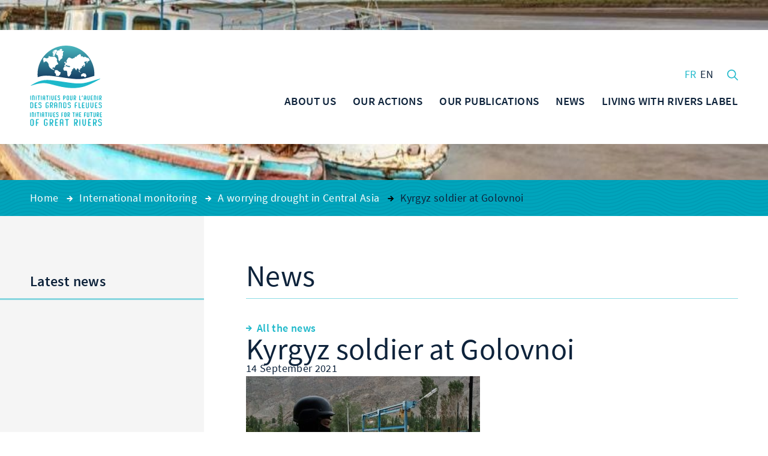

--- FILE ---
content_type: text/html; charset=UTF-8
request_url: https://www.initiativesrivers.org/actualites/a-worrying-drought-in-central-asia/kyrgyz-soldier-at-golovnoi-2/
body_size: 12486
content:
<!DOCTYPE html>
<html lang="en-US" class="no-js wf-loading" xmlns="http://www.w3.org/1999/xhtml">
<head>

	<meta charset="UTF-8" />
	<link rel="profile" href="http://gmpg.org/xfn/11" />
	<link rel="pingback" href="https://www.initiativesrivers.org/xmlrpc.php" />

	<!--
	EEEEEEEEEEE               EEEE
	EEEEEEEEEEE EEEE   EEEE EEEEEEEE EEEEEEEEEEEEEEEEE
	EEEE         EEEEEEEEE  EEEEEEEE EEEEEEEE EEEEEEEEEE
	EEEEEEEEEE    EEEEEEE     EEEE    EEEE        EEEEEE
	EEEE           EEEEE      EEEE    EEEE    EEEEEEEEEE
	EEEEEEEEEEE  EEEEEEEEE    EEEEEE  EEEE    EEEE EEEEE
	EEEEEEEEEEE EEEE   EEEE   EEEEEE  EEEE     EEEEE EEEE
	-->

	<!-- TITLE -->
	<title>Kyrgyz soldier at Golovnoi | Initiatives pour l&#039;Avenir des Grands Fleuves</title>

	<!--noptimize-->
	<script>
		document.documentElement.className = document.documentElement.className.replace(/\bno-js\b/, '') + ' js';
	</script>
	<!--/noptimize-->

	<!-- MOBILE FRIENDLY -->
	<meta name="viewport" content="width=device-width, initial-scale=1.0">

	<script>
		var fontLoaded = false;
	</script>

	<!-- WORDPRESS HOOK -->
	<meta name='robots' content='index, follow, max-image-preview:large, max-snippet:-1, max-video-preview:-1' />
	<style>img:is([sizes="auto" i], [sizes^="auto," i]) { contain-intrinsic-size: 3000px 1500px }</style>
	<link rel="alternate" hreflang="en" href="https://www.initiativesrivers.org/actualites/a-worrying-drought-in-central-asia/kyrgyz-soldier-at-golovnoi-2/" />
<link rel="alternate" hreflang="fr" href="https://www.initiativesfleuves.org/actualites/secheresse-inquietante-asie-centrale/kyrgyz-soldier-at-golovnoi/" />
<link rel="alternate" hreflang="es" href="https://www.iagf-ifgr.org/kyrgyz-soldier-at-golovnoi-2/" />
<link rel="alternate" hreflang="x-default" href="https://www.initiativesfleuves.org/actualites/secheresse-inquietante-asie-centrale/kyrgyz-soldier-at-golovnoi/" />

	<!-- This site is optimized with the Yoast SEO plugin v25.2 - https://yoast.com/wordpress/plugins/seo/ -->
	<link rel="canonical" href="https://www.initiativesrivers.org/actualites/a-worrying-drought-in-central-asia/kyrgyz-soldier-at-golovnoi-2/" />
	<meta property="og:locale" content="en_US" />
	<meta property="og:type" content="article" />
	<meta property="og:title" content="Kyrgyz soldier at Golovnoi - Initiatives pour l&#039;Avenir des Grands Fleuves" />
	<meta property="og:description" content="Danil Usmanov" />
	<meta property="og:url" content="https://www.initiativesrivers.org/actualites/a-worrying-drought-in-central-asia/kyrgyz-soldier-at-golovnoi-2/" />
	<meta property="og:site_name" content="Initiatives pour l&#039;Avenir des Grands Fleuves" />
	<meta property="article:modified_time" content="2021-09-14T10:29:30+00:00" />
	<meta property="og:image" content="https://www.initiativesrivers.org/actualites/a-worrying-drought-in-central-asia/kyrgyz-soldier-at-golovnoi-2/" />
	<meta property="og:image:width" content="1024" />
	<meta property="og:image:height" content="683" />
	<meta property="og:image:type" content="image/jpeg" />
	<meta name="twitter:card" content="summary_large_image" />
	<script type="application/ld+json" class="yoast-schema-graph">{"@context":"https://schema.org","@graph":[{"@type":"WebPage","@id":"https://www.initiativesrivers.org/actualites/a-worrying-drought-in-central-asia/kyrgyz-soldier-at-golovnoi-2/","url":"https://www.initiativesrivers.org/actualites/a-worrying-drought-in-central-asia/kyrgyz-soldier-at-golovnoi-2/","name":"Kyrgyz soldier at Golovnoi - Initiatives pour l&#039;Avenir des Grands Fleuves","isPartOf":{"@id":"https://www.initiativesrivers.org/#website"},"primaryImageOfPage":{"@id":"https://www.initiativesrivers.org/actualites/a-worrying-drought-in-central-asia/kyrgyz-soldier-at-golovnoi-2/#primaryimage"},"image":{"@id":"https://www.initiativesrivers.org/actualites/a-worrying-drought-in-central-asia/kyrgyz-soldier-at-golovnoi-2/#primaryimage"},"thumbnailUrl":"https://www.initiativesrivers.org/wp-content/uploads/2021/09/Kyrgyz-soldier-at-Golovnoi.jpg","datePublished":"2021-09-14T10:29:17+00:00","dateModified":"2021-09-14T10:29:30+00:00","breadcrumb":{"@id":"https://www.initiativesrivers.org/actualites/a-worrying-drought-in-central-asia/kyrgyz-soldier-at-golovnoi-2/#breadcrumb"},"inLanguage":"en-US","potentialAction":[{"@type":"ReadAction","target":["https://www.initiativesrivers.org/actualites/a-worrying-drought-in-central-asia/kyrgyz-soldier-at-golovnoi-2/"]}]},{"@type":"ImageObject","inLanguage":"en-US","@id":"https://www.initiativesrivers.org/actualites/a-worrying-drought-in-central-asia/kyrgyz-soldier-at-golovnoi-2/#primaryimage","url":"https://www.initiativesrivers.org/wp-content/uploads/2021/09/Kyrgyz-soldier-at-Golovnoi.jpg","contentUrl":"https://www.initiativesrivers.org/wp-content/uploads/2021/09/Kyrgyz-soldier-at-Golovnoi.jpg","width":1024,"height":683},{"@type":"BreadcrumbList","@id":"https://www.initiativesrivers.org/actualites/a-worrying-drought-in-central-asia/kyrgyz-soldier-at-golovnoi-2/#breadcrumb","itemListElement":[{"@type":"ListItem","position":1,"name":"Accueil","item":"https://www.initiativesrivers.org/"},{"@type":"ListItem","position":2,"name":"A worrying drought in Central Asia","item":"https://www.initiativesrivers.org/actualites/a-worrying-drought-in-central-asia/"},{"@type":"ListItem","position":3,"name":"Kyrgyz soldier at Golovnoi"}]},{"@type":"WebSite","@id":"https://www.initiativesrivers.org/#website","url":"https://www.initiativesrivers.org/","name":"Initiatives pour l&#039;Avenir des Grands Fleuves","description":"Initiatives pour l&#039;Avenir des Grands Fleuves","publisher":{"@id":"https://www.initiativesrivers.org/#organization"},"potentialAction":[{"@type":"SearchAction","target":{"@type":"EntryPoint","urlTemplate":"https://www.initiativesrivers.org/?s={search_term_string}"},"query-input":{"@type":"PropertyValueSpecification","valueRequired":true,"valueName":"search_term_string"}}],"inLanguage":"en-US"},{"@type":"Organization","@id":"https://www.initiativesrivers.org/#organization","name":"Initiatives pour l&#039;Avenir des Grands Fleuves","url":"https://www.initiativesrivers.org/","logo":{"@type":"ImageObject","inLanguage":"en-US","@id":"https://www.initiativesrivers.org/#/schema/logo/image/","url":"https://www.initiativesfleuves.org/wp-content/uploads/2024/02/logo_initiatives_fleuves.jpg","contentUrl":"https://www.initiativesfleuves.org/wp-content/uploads/2024/02/logo_initiatives_fleuves.jpg","width":207,"height":218,"caption":"Initiatives pour l&#039;Avenir des Grands Fleuves"},"image":{"@id":"https://www.initiativesrivers.org/#/schema/logo/image/"}}]}</script>
	<!-- / Yoast SEO plugin. -->


<link rel='dns-prefetch' href='//cdnjs.cloudflare.com' />
<link rel='dns-prefetch' href='//ajax.googleapis.com' />

<link rel='stylesheet' id='extra-responsiveimages-css' href='https://www.initiativesrivers.org/wp-content/uploads/wp-less-cache/extra-responsiveimages.css?ver=1768920497' media='all' />
<link rel='stylesheet' id='extra-content-css' href='https://www.initiativesrivers.org/wp-content/uploads/wp-less-cache/extra-content.css?ver=1768920497' media='all' />
<link rel='stylesheet' id='extra-layout-css' href='https://www.initiativesrivers.org/wp-content/uploads/wp-less-cache/extra-layout.css?ver=1768920497' media='all' />
<link rel='stylesheet' id='extra-page-transition-css' href='https://www.initiativesrivers.org/wp-content/uploads/wp-less-cache/extra-page-transition.css?ver=1768920497' media='all' />
<link rel='stylesheet' id='extra-sidebar-css' href='https://www.initiativesrivers.org/wp-content/uploads/wp-less-cache/extra-sidebar.css?ver=1768920497' media='all' />
<link rel='stylesheet' id='extra-header-css' href='https://www.initiativesrivers.org/wp-content/uploads/wp-less-cache/extra-header.css?ver=1768920497' media='all' />
<link rel='stylesheet' id='extra-footer-css' href='https://www.initiativesrivers.org/wp-content/uploads/wp-less-cache/extra-footer.css?ver=1768920497' media='all' />
<link rel='stylesheet' id='extra-mobile-menu-css' href='https://www.initiativesrivers.org/wp-content/uploads/wp-less-cache/extra-mobile-menu.css?ver=1768920497' media='all' />
<link rel='stylesheet' id='extra-form-css' href='https://www.initiativesrivers.org/wp-content/uploads/wp-less-cache/extra-form.css?ver=1768920497' media='all' />
<link rel='stylesheet' id='extra-admin-bar-css' href='https://www.initiativesrivers.org/wp-content/uploads/wp-less-cache/extra-admin-bar.css?ver=1768920497' media='all' />
<style id='wp-emoji-styles-inline-css'>

	img.wp-smiley, img.emoji {
		display: inline !important;
		border: none !important;
		box-shadow: none !important;
		height: 1em !important;
		width: 1em !important;
		margin: 0 0.07em !important;
		vertical-align: -0.1em !important;
		background: none !important;
		padding: 0 !important;
	}
</style>
<link rel='stylesheet' id='wp-block-library-css' href='https://www.initiativesrivers.org/wp-includes/css/dist/block-library/style.min.css?ver=6.8.3' media='all' />
<style id='classic-theme-styles-inline-css'>
/*! This file is auto-generated */
.wp-block-button__link{color:#fff;background-color:#32373c;border-radius:9999px;box-shadow:none;text-decoration:none;padding:calc(.667em + 2px) calc(1.333em + 2px);font-size:1.125em}.wp-block-file__button{background:#32373c;color:#fff;text-decoration:none}
</style>
<style id='global-styles-inline-css'>
:root{--wp--preset--aspect-ratio--square: 1;--wp--preset--aspect-ratio--4-3: 4/3;--wp--preset--aspect-ratio--3-4: 3/4;--wp--preset--aspect-ratio--3-2: 3/2;--wp--preset--aspect-ratio--2-3: 2/3;--wp--preset--aspect-ratio--16-9: 16/9;--wp--preset--aspect-ratio--9-16: 9/16;--wp--preset--color--black: #000000;--wp--preset--color--cyan-bluish-gray: #abb8c3;--wp--preset--color--white: #ffffff;--wp--preset--color--pale-pink: #f78da7;--wp--preset--color--vivid-red: #cf2e2e;--wp--preset--color--luminous-vivid-orange: #ff6900;--wp--preset--color--luminous-vivid-amber: #fcb900;--wp--preset--color--light-green-cyan: #7bdcb5;--wp--preset--color--vivid-green-cyan: #00d084;--wp--preset--color--pale-cyan-blue: #8ed1fc;--wp--preset--color--vivid-cyan-blue: #0693e3;--wp--preset--color--vivid-purple: #9b51e0;--wp--preset--gradient--vivid-cyan-blue-to-vivid-purple: linear-gradient(135deg,rgba(6,147,227,1) 0%,rgb(155,81,224) 100%);--wp--preset--gradient--light-green-cyan-to-vivid-green-cyan: linear-gradient(135deg,rgb(122,220,180) 0%,rgb(0,208,130) 100%);--wp--preset--gradient--luminous-vivid-amber-to-luminous-vivid-orange: linear-gradient(135deg,rgba(252,185,0,1) 0%,rgba(255,105,0,1) 100%);--wp--preset--gradient--luminous-vivid-orange-to-vivid-red: linear-gradient(135deg,rgba(255,105,0,1) 0%,rgb(207,46,46) 100%);--wp--preset--gradient--very-light-gray-to-cyan-bluish-gray: linear-gradient(135deg,rgb(238,238,238) 0%,rgb(169,184,195) 100%);--wp--preset--gradient--cool-to-warm-spectrum: linear-gradient(135deg,rgb(74,234,220) 0%,rgb(151,120,209) 20%,rgb(207,42,186) 40%,rgb(238,44,130) 60%,rgb(251,105,98) 80%,rgb(254,248,76) 100%);--wp--preset--gradient--blush-light-purple: linear-gradient(135deg,rgb(255,206,236) 0%,rgb(152,150,240) 100%);--wp--preset--gradient--blush-bordeaux: linear-gradient(135deg,rgb(254,205,165) 0%,rgb(254,45,45) 50%,rgb(107,0,62) 100%);--wp--preset--gradient--luminous-dusk: linear-gradient(135deg,rgb(255,203,112) 0%,rgb(199,81,192) 50%,rgb(65,88,208) 100%);--wp--preset--gradient--pale-ocean: linear-gradient(135deg,rgb(255,245,203) 0%,rgb(182,227,212) 50%,rgb(51,167,181) 100%);--wp--preset--gradient--electric-grass: linear-gradient(135deg,rgb(202,248,128) 0%,rgb(113,206,126) 100%);--wp--preset--gradient--midnight: linear-gradient(135deg,rgb(2,3,129) 0%,rgb(40,116,252) 100%);--wp--preset--font-size--small: 13px;--wp--preset--font-size--medium: 20px;--wp--preset--font-size--large: 36px;--wp--preset--font-size--x-large: 42px;--wp--preset--spacing--20: 0.44rem;--wp--preset--spacing--30: 0.67rem;--wp--preset--spacing--40: 1rem;--wp--preset--spacing--50: 1.5rem;--wp--preset--spacing--60: 2.25rem;--wp--preset--spacing--70: 3.38rem;--wp--preset--spacing--80: 5.06rem;--wp--preset--shadow--natural: 6px 6px 9px rgba(0, 0, 0, 0.2);--wp--preset--shadow--deep: 12px 12px 50px rgba(0, 0, 0, 0.4);--wp--preset--shadow--sharp: 6px 6px 0px rgba(0, 0, 0, 0.2);--wp--preset--shadow--outlined: 6px 6px 0px -3px rgba(255, 255, 255, 1), 6px 6px rgba(0, 0, 0, 1);--wp--preset--shadow--crisp: 6px 6px 0px rgba(0, 0, 0, 1);}:where(.is-layout-flex){gap: 0.5em;}:where(.is-layout-grid){gap: 0.5em;}body .is-layout-flex{display: flex;}.is-layout-flex{flex-wrap: wrap;align-items: center;}.is-layout-flex > :is(*, div){margin: 0;}body .is-layout-grid{display: grid;}.is-layout-grid > :is(*, div){margin: 0;}:where(.wp-block-columns.is-layout-flex){gap: 2em;}:where(.wp-block-columns.is-layout-grid){gap: 2em;}:where(.wp-block-post-template.is-layout-flex){gap: 1.25em;}:where(.wp-block-post-template.is-layout-grid){gap: 1.25em;}.has-black-color{color: var(--wp--preset--color--black) !important;}.has-cyan-bluish-gray-color{color: var(--wp--preset--color--cyan-bluish-gray) !important;}.has-white-color{color: var(--wp--preset--color--white) !important;}.has-pale-pink-color{color: var(--wp--preset--color--pale-pink) !important;}.has-vivid-red-color{color: var(--wp--preset--color--vivid-red) !important;}.has-luminous-vivid-orange-color{color: var(--wp--preset--color--luminous-vivid-orange) !important;}.has-luminous-vivid-amber-color{color: var(--wp--preset--color--luminous-vivid-amber) !important;}.has-light-green-cyan-color{color: var(--wp--preset--color--light-green-cyan) !important;}.has-vivid-green-cyan-color{color: var(--wp--preset--color--vivid-green-cyan) !important;}.has-pale-cyan-blue-color{color: var(--wp--preset--color--pale-cyan-blue) !important;}.has-vivid-cyan-blue-color{color: var(--wp--preset--color--vivid-cyan-blue) !important;}.has-vivid-purple-color{color: var(--wp--preset--color--vivid-purple) !important;}.has-black-background-color{background-color: var(--wp--preset--color--black) !important;}.has-cyan-bluish-gray-background-color{background-color: var(--wp--preset--color--cyan-bluish-gray) !important;}.has-white-background-color{background-color: var(--wp--preset--color--white) !important;}.has-pale-pink-background-color{background-color: var(--wp--preset--color--pale-pink) !important;}.has-vivid-red-background-color{background-color: var(--wp--preset--color--vivid-red) !important;}.has-luminous-vivid-orange-background-color{background-color: var(--wp--preset--color--luminous-vivid-orange) !important;}.has-luminous-vivid-amber-background-color{background-color: var(--wp--preset--color--luminous-vivid-amber) !important;}.has-light-green-cyan-background-color{background-color: var(--wp--preset--color--light-green-cyan) !important;}.has-vivid-green-cyan-background-color{background-color: var(--wp--preset--color--vivid-green-cyan) !important;}.has-pale-cyan-blue-background-color{background-color: var(--wp--preset--color--pale-cyan-blue) !important;}.has-vivid-cyan-blue-background-color{background-color: var(--wp--preset--color--vivid-cyan-blue) !important;}.has-vivid-purple-background-color{background-color: var(--wp--preset--color--vivid-purple) !important;}.has-black-border-color{border-color: var(--wp--preset--color--black) !important;}.has-cyan-bluish-gray-border-color{border-color: var(--wp--preset--color--cyan-bluish-gray) !important;}.has-white-border-color{border-color: var(--wp--preset--color--white) !important;}.has-pale-pink-border-color{border-color: var(--wp--preset--color--pale-pink) !important;}.has-vivid-red-border-color{border-color: var(--wp--preset--color--vivid-red) !important;}.has-luminous-vivid-orange-border-color{border-color: var(--wp--preset--color--luminous-vivid-orange) !important;}.has-luminous-vivid-amber-border-color{border-color: var(--wp--preset--color--luminous-vivid-amber) !important;}.has-light-green-cyan-border-color{border-color: var(--wp--preset--color--light-green-cyan) !important;}.has-vivid-green-cyan-border-color{border-color: var(--wp--preset--color--vivid-green-cyan) !important;}.has-pale-cyan-blue-border-color{border-color: var(--wp--preset--color--pale-cyan-blue) !important;}.has-vivid-cyan-blue-border-color{border-color: var(--wp--preset--color--vivid-cyan-blue) !important;}.has-vivid-purple-border-color{border-color: var(--wp--preset--color--vivid-purple) !important;}.has-vivid-cyan-blue-to-vivid-purple-gradient-background{background: var(--wp--preset--gradient--vivid-cyan-blue-to-vivid-purple) !important;}.has-light-green-cyan-to-vivid-green-cyan-gradient-background{background: var(--wp--preset--gradient--light-green-cyan-to-vivid-green-cyan) !important;}.has-luminous-vivid-amber-to-luminous-vivid-orange-gradient-background{background: var(--wp--preset--gradient--luminous-vivid-amber-to-luminous-vivid-orange) !important;}.has-luminous-vivid-orange-to-vivid-red-gradient-background{background: var(--wp--preset--gradient--luminous-vivid-orange-to-vivid-red) !important;}.has-very-light-gray-to-cyan-bluish-gray-gradient-background{background: var(--wp--preset--gradient--very-light-gray-to-cyan-bluish-gray) !important;}.has-cool-to-warm-spectrum-gradient-background{background: var(--wp--preset--gradient--cool-to-warm-spectrum) !important;}.has-blush-light-purple-gradient-background{background: var(--wp--preset--gradient--blush-light-purple) !important;}.has-blush-bordeaux-gradient-background{background: var(--wp--preset--gradient--blush-bordeaux) !important;}.has-luminous-dusk-gradient-background{background: var(--wp--preset--gradient--luminous-dusk) !important;}.has-pale-ocean-gradient-background{background: var(--wp--preset--gradient--pale-ocean) !important;}.has-electric-grass-gradient-background{background: var(--wp--preset--gradient--electric-grass) !important;}.has-midnight-gradient-background{background: var(--wp--preset--gradient--midnight) !important;}.has-small-font-size{font-size: var(--wp--preset--font-size--small) !important;}.has-medium-font-size{font-size: var(--wp--preset--font-size--medium) !important;}.has-large-font-size{font-size: var(--wp--preset--font-size--large) !important;}.has-x-large-font-size{font-size: var(--wp--preset--font-size--x-large) !important;}
:where(.wp-block-post-template.is-layout-flex){gap: 1.25em;}:where(.wp-block-post-template.is-layout-grid){gap: 1.25em;}
:where(.wp-block-columns.is-layout-flex){gap: 2em;}:where(.wp-block-columns.is-layout-grid){gap: 2em;}
:root :where(.wp-block-pullquote){font-size: 1.5em;line-height: 1.6;}
</style>
<link rel='stylesheet' id='extra-custom-share-css' href='https://www.initiativesrivers.org/wp-content/uploads/wp-less-cache/extra-custom-share.css?ver=1768920497' media='all' />
<link rel='stylesheet' id='extra.slider-css' href='https://www.initiativesrivers.org/wp-content/themes/iagf/extra-framework/modules/extra.slider/inc/css/extra.slider.css?ver=0.3.2' media='all' />
<link rel='stylesheet' id='extra-gallery-css' href='https://www.initiativesrivers.org/wp-content/uploads/wp-less-cache/extra-gallery.css?ver=1768920497' media='all' />
<link rel='stylesheet' id='fancybox-css' href='https://www.initiativesrivers.org/wp-content/themes/iagf/extra-framework/modules/fancybox/inc/source/jquery.fancybox.css?ver=0.3.2' media='all' />
<link rel='stylesheet' id='extra-oldbrowser-css' href='https://www.initiativesrivers.org/wp-content/uploads/wp-less-cache/extra-oldbrowser.css?ver=1768920497' media='all' />
<link rel='stylesheet' id='extra-widgets-css' href='https://www.initiativesrivers.org/wp-content/uploads/wp-less-cache/extra-widgets.css?ver=1768920497' media='all' />
<style id='akismet-widget-style-inline-css'>

			.a-stats {
				--akismet-color-mid-green: #357b49;
				--akismet-color-white: #fff;
				--akismet-color-light-grey: #f6f7f7;

				max-width: 350px;
				width: auto;
			}

			.a-stats * {
				all: unset;
				box-sizing: border-box;
			}

			.a-stats strong {
				font-weight: 600;
			}

			.a-stats a.a-stats__link,
			.a-stats a.a-stats__link:visited,
			.a-stats a.a-stats__link:active {
				background: var(--akismet-color-mid-green);
				border: none;
				box-shadow: none;
				border-radius: 8px;
				color: var(--akismet-color-white);
				cursor: pointer;
				display: block;
				font-family: -apple-system, BlinkMacSystemFont, 'Segoe UI', 'Roboto', 'Oxygen-Sans', 'Ubuntu', 'Cantarell', 'Helvetica Neue', sans-serif;
				font-weight: 500;
				padding: 12px;
				text-align: center;
				text-decoration: none;
				transition: all 0.2s ease;
			}

			/* Extra specificity to deal with TwentyTwentyOne focus style */
			.widget .a-stats a.a-stats__link:focus {
				background: var(--akismet-color-mid-green);
				color: var(--akismet-color-white);
				text-decoration: none;
			}

			.a-stats a.a-stats__link:hover {
				filter: brightness(110%);
				box-shadow: 0 4px 12px rgba(0, 0, 0, 0.06), 0 0 2px rgba(0, 0, 0, 0.16);
			}

			.a-stats .count {
				color: var(--akismet-color-white);
				display: block;
				font-size: 1.5em;
				line-height: 1.4;
				padding: 0 13px;
				white-space: nowrap;
			}
		
#lstc-comment-subscription label.lstc-label {
						display: inline-block;
						vertical-align: middle;
					}
					#lstc-comment-subscription {
						margin-top: 1em;
					}
					#lstc-comment-subscription input#lstc_subscribe {
						margin-right: 0.5em;
					}
</style>
<link rel='stylesheet' id='extra-links-widget-css' href='https://www.initiativesrivers.org/wp-content/uploads/wp-less-cache/extra-links-widget.css?ver=1768920497' media='all' />
<link rel='stylesheet' id='extra-social-widget-css' href='https://www.initiativesrivers.org/wp-content/uploads/wp-less-cache/extra-social-widget.css?ver=1768920497' media='all' />
<link rel='stylesheet' id='extra-newsletter-widget-css' href='https://www.initiativesrivers.org/wp-content/uploads/wp-less-cache/extra-newsletter-widget.css?ver=1768920497' media='all' />
<link rel='stylesheet' id='axeptio/main-css' href='https://www.initiativesrivers.org/wp-content/plugins/axeptio-sdk-integration/dist/css/frontend/main.css' media='all' />
<script id="wpml-xdomain-data-js-extra">
var wpml_xdomain_data = {"css_selector":"wpml-ls-item","ajax_url":"https:\/\/www.initiativesrivers.org\/wp-admin\/admin-ajax.php","current_lang":"en","_nonce":"34cd999dd1"};
</script>
<script src="https://www.initiativesrivers.org/wp-content/plugins/sitepress-multilingual-cms/res/js/xdomain-data.js?ver=476000" id="wpml-xdomain-data-js" defer data-wp-strategy="defer"></script>
<link rel="EditURI" type="application/rsd+xml" title="RSD" href="https://www.initiativesrivers.org/xmlrpc.php?rsd" />
<meta name="generator" content="WordPress 6.8.3" />
<link rel='shortlink' href='https://www.initiativesrivers.org/?p=9031' />
<meta name="generator" content="WPML ver:4.7.6 stt:1,4,2;" />
<meta name="generator" content="Redux 4.5.7" /><link rel="icon" href="https://www.initiativesrivers.org/wp-content/uploads/2016/07/cropped-favicon-2-32x32.png" sizes="32x32" />
<link rel="icon" href="https://www.initiativesrivers.org/wp-content/uploads/2016/07/cropped-favicon-2-192x192.png" sizes="192x192" />
<link rel="apple-touch-icon" href="https://www.initiativesrivers.org/wp-content/uploads/2016/07/cropped-favicon-2-180x180.png" />
<meta name="msapplication-TileImage" content="https://www.initiativesrivers.org/wp-content/uploads/2016/07/cropped-favicon-2-270x270.png" />

<meta name="generator" content="WP Rocket 3.19.0.1" data-wpr-features="wpr_desktop" /></head>
<body class="attachment wp-singular attachment-template-default single single-attachment postid-9031 attachmentid-9031 attachment-jpeg wp-theme-iagf">

	<input id="mobile-menu-switch-manager" type="checkbox">
	<label for="mobile-menu-switch-manager" id="mobile-menu-switcher">
		<span class="mobile-menu-switcher-inner"></span>
	</label>
	<label id="mobile-menu-overlay" for="mobile-menu-switch-manager"></label>

	<header id="mobile-menu-container">
					<h2 class="site-title-mobile">
				<a href="https://www.initiativesrivers.org/" title="Back to homepage">
					<svg class="icon icon-logo"><use xlink:href="#icon-logo"></use></svg>
				</a>
			</h2>
				<div id="mobile-menu" class="menu-menu-mobile-anglais-container"><ul id="menu-menu-mobile-anglais" class="menu"><li id="menu-item-1260" class="menu-item menu-item-type-post_type menu-item-object-page menu-item-home menu-item-1260"><a href="https://www.initiativesrivers.org/"><span class="arrow"><svg class="icon icon-menu-arrow"><use xmlns:xlink="http://www.w3.org/1999/xlink" xlink:href="#icon-arrow"></use></svg></span>HOME</a></li>
<li id="menu-item-8245" class="menu-item menu-item-type-post_type menu-item-object-page menu-item-has-children menu-item-8245"><a href="https://www.initiativesrivers.org/ifgr/editorial-by-erik-orsenna/"><span class="arrow"><svg class="icon icon-menu-arrow"><use xmlns:xlink="http://www.w3.org/1999/xlink" xlink:href="#icon-arrow"></use></svg></span>ABOUT US</a>
<ul class="sub-menu">
	<li id="menu-item-1139" class="menu-item menu-item-type-post_type menu-item-object-page menu-item-1139"><a href="https://www.initiativesrivers.org/ifgr/editorial-by-erik-orsenna/"><span class="arrow"><svg class="icon icon-menu-arrow"><use xmlns:xlink="http://www.w3.org/1999/xlink" xlink:href="#icon-arrow"></use></svg></span>Editorial by Erik Orsenna</a></li>
	<li id="menu-item-7902" class="menu-item menu-item-type-post_type menu-item-object-page menu-item-7902"><a href="https://www.initiativesrivers.org/ifgr/ambition-and-missions/"><span class="arrow"><svg class="icon icon-menu-arrow"><use xmlns:xlink="http://www.w3.org/1999/xlink" xlink:href="#icon-arrow"></use></svg></span>Our missions</a></li>
	<li id="menu-item-14600" class="menu-item menu-item-type-post_type menu-item-object-page menu-item-14600"><a href="https://www.initiativesrivers.org/ifgr/le-comite-scientifique-et-technique/"><span class="arrow"><svg class="icon icon-menu-arrow"><use xmlns:xlink="http://www.w3.org/1999/xlink" xlink:href="#icon-arrow"></use></svg></span>Scientific and Technical Committee</a></li>
	<li id="menu-item-1224" class="menu-item menu-item-type-post_type menu-item-object-page menu-item-1224"><a href="https://www.initiativesrivers.org/ifgr/experts/"><span class="arrow"><svg class="icon icon-menu-arrow"><use xmlns:xlink="http://www.w3.org/1999/xlink" xlink:href="#icon-arrow"></use></svg></span>The rivers committee</a></li>
	<li id="menu-item-7926" class="menu-item menu-item-type-post_type menu-item-object-page menu-item-7926"><a href="https://www.initiativesrivers.org/ifgr/network-of-partners/"><span class="arrow"><svg class="icon icon-menu-arrow"><use xmlns:xlink="http://www.w3.org/1999/xlink" xlink:href="#icon-arrow"></use></svg></span>Our partners</a></li>
	<li id="menu-item-12817" class="menu-item menu-item-type-post_type menu-item-object-page menu-item-has-children menu-item-12817"><a href="https://www.initiativesrivers.org/ifgr/gouvernance-2/governance/"><span class="arrow"><svg class="icon icon-menu-arrow"><use xmlns:xlink="http://www.w3.org/1999/xlink" xlink:href="#icon-arrow"></use></svg></span>Our governance</a>
	<ul class="sub-menu">
		<li id="menu-item-7907" class="menu-item menu-item-type-post_type menu-item-object-page menu-item-7907"><a href="https://www.initiativesrivers.org/ifgr/gouvernance-2/governance/"><span class="arrow"><svg class="icon icon-menu-arrow"><use xmlns:xlink="http://www.w3.org/1999/xlink" xlink:href="#icon-arrow"></use></svg></span>Our governance</a></li>
		<li id="menu-item-7914" class="menu-item menu-item-type-post_type menu-item-object-page menu-item-7914"><a href="https://www.initiativesrivers.org/ifgr/gouvernance-2/our-finances/"><span class="arrow"><svg class="icon icon-menu-arrow"><use xmlns:xlink="http://www.w3.org/1999/xlink" xlink:href="#icon-arrow"></use></svg></span>Our finances</a></li>
	</ul>
</li>
</ul>
</li>
<li id="menu-item-8246" class="menu-item menu-item-type-post_type menu-item-object-page menu-item-has-children menu-item-8246"><a href="https://www.initiativesrivers.org/our-actions/sensibilisation/"><span class="arrow"><svg class="icon icon-menu-arrow"><use xmlns:xlink="http://www.w3.org/1999/xlink" xlink:href="#icon-arrow"></use></svg></span>OUR ACTIONS</a>
<ul class="sub-menu">
	<li id="menu-item-12633" class="menu-item menu-item-type-post_type menu-item-object-page menu-item-has-children menu-item-12633"><a href="https://www.initiativesrivers.org/our-actions/sensibilisation/"><span class="arrow"><svg class="icon icon-menu-arrow"><use xmlns:xlink="http://www.w3.org/1999/xlink" xlink:href="#icon-arrow"></use></svg></span>SPREADING AWARENESS</a>
	<ul class="sub-menu">
		<li id="menu-item-12753" class="menu-item menu-item-type-post_type menu-item-object-page menu-item-12753"><a href="https://www.initiativesrivers.org/our-actions/sensibilisation/la-fresque-des-fleuves/"><span class="arrow"><svg class="icon icon-menu-arrow"><use xmlns:xlink="http://www.w3.org/1999/xlink" xlink:href="#icon-arrow"></use></svg></span>THE RIVER PUZZLE WORKSHOP</a></li>
		<li id="menu-item-14351" class="menu-item menu-item-type-post_type menu-item-object-page menu-item-14351"><a href="https://www.initiativesrivers.org/our-actions/sensibilisation/adopt-your-river/"><span class="arrow"><svg class="icon icon-menu-arrow"><use xmlns:xlink="http://www.w3.org/1999/xlink" xlink:href="#icon-arrow"></use></svg></span>ADOPT YOUR RIVER</a></li>
		<li id="menu-item-12965" class="menu-item menu-item-type-post_type menu-item-object-page menu-item-12965"><a href="https://www.initiativesrivers.org/our-actions/sensibilisation/autres-outils-pedagogiques/"><span class="arrow"><svg class="icon icon-menu-arrow"><use xmlns:xlink="http://www.w3.org/1999/xlink" xlink:href="#icon-arrow"></use></svg></span>Other awareness-raising activities</a></li>
		<li id="menu-item-14361" class="menu-item menu-item-type-post_type menu-item-object-page menu-item-14361"><a href="https://www.initiativesrivers.org/our-actions/sensibilisation/challenges-of-rivers/"><span class="arrow"><svg class="icon icon-menu-arrow"><use xmlns:xlink="http://www.w3.org/1999/xlink" xlink:href="#icon-arrow"></use></svg></span>Challenges of rivers</a></li>
		<li id="menu-item-13820" class="menu-item menu-item-type-post_type menu-item-object-page menu-item-13820"><a href="https://www.initiativesrivers.org/our-actions/sensibilisation/2022-mobilization-campain/"><span class="arrow"><svg class="icon icon-menu-arrow"><use xmlns:xlink="http://www.w3.org/1999/xlink" xlink:href="#icon-arrow"></use></svg></span>2022 Mobilization Campagne</a></li>
		<li id="menu-item-13774" class="menu-item menu-item-type-post_type menu-item-object-page menu-item-13774"><a href="https://www.initiativesrivers.org/our-actions/sensibilisation/manifesto/"><span class="arrow"><svg class="icon icon-menu-arrow"><use xmlns:xlink="http://www.w3.org/1999/xlink" xlink:href="#icon-arrow"></use></svg></span>Manifesto Campaign 2022</a></li>
	</ul>
</li>
	<li id="menu-item-12828" class="menu-item menu-item-type-post_type menu-item-object-page menu-item-has-children menu-item-12828"><a href="https://www.initiativesrivers.org/our-actions/alerte-et-cooperation/"><span class="arrow"><svg class="icon icon-menu-arrow"><use xmlns:xlink="http://www.w3.org/1999/xlink" xlink:href="#icon-arrow"></use></svg></span>Whistle &#8211; Blowing and and Cooperation</a>
	<ul class="sub-menu">
		<li id="menu-item-7918" class="menu-item menu-item-type-post_type menu-item-object-page menu-item-7918"><a href="https://www.initiativesrivers.org/our-actions/alerte-et-cooperation/strategic-objectives/"><span class="arrow"><svg class="icon icon-menu-arrow"><use xmlns:xlink="http://www.w3.org/1999/xlink" xlink:href="#icon-arrow"></use></svg></span>Whistle-Blowing and COOPERATION</a></li>
		<li id="menu-item-2195" class="menu-item menu-item-type-post_type menu-item-object-page menu-item-2195"><a href="https://www.initiativesrivers.org/our-actions/alerte-et-cooperation/appeals/"><span class="arrow"><svg class="icon icon-menu-arrow"><use xmlns:xlink="http://www.w3.org/1999/xlink" xlink:href="#icon-arrow"></use></svg></span>Advocacy</a></li>
		<li id="menu-item-2191" class="menu-item menu-item-type-post_type menu-item-object-page menu-item-2191"><a href="https://www.initiativesrivers.org/our-actions/alerte-et-cooperation/sessions/"><span class="arrow"><svg class="icon icon-menu-arrow"><use xmlns:xlink="http://www.w3.org/1999/xlink" xlink:href="#icon-arrow"></use></svg></span>Session reports</a></li>
	</ul>
</li>
</ul>
</li>
<li id="menu-item-12993" class="menu-item menu-item-type-post_type menu-item-object-page menu-item-has-children menu-item-12993"><a href="https://www.initiativesrivers.org/publications/articles-experts-iagf/"><span class="arrow"><svg class="icon icon-menu-arrow"><use xmlns:xlink="http://www.w3.org/1999/xlink" xlink:href="#icon-arrow"></use></svg></span>OUR PUBLICATIONS</a>
<ul class="sub-menu">
	<li id="menu-item-13002" class="menu-item menu-item-type-post_type menu-item-object-page menu-item-has-children menu-item-13002"><a href="https://www.initiativesrivers.org/publications/articles-experts-iagf/"><span class="arrow"><svg class="icon icon-menu-arrow"><use xmlns:xlink="http://www.w3.org/1999/xlink" xlink:href="#icon-arrow"></use></svg></span>Thematic Experts articles</a>
	<ul class="sub-menu">
		<li id="menu-item-1202" class="menu-item menu-item-type-post_type menu-item-object-page menu-item-1202"><a href="https://www.initiativesrivers.org/publications/articles-experts-iagf/thematic-articles/"><span class="arrow"><svg class="icon icon-menu-arrow"><use xmlns:xlink="http://www.w3.org/1999/xlink" xlink:href="#icon-arrow"></use></svg></span>Thematic Experts articles</a></li>
		<li id="menu-item-5373" class="menu-item menu-item-type-post_type menu-item-object-page menu-item-5373"><a href="https://www.initiativesrivers.org/publications/articles-experts-iagf/latest-world-news/"><span class="arrow"><svg class="icon icon-menu-arrow"><use xmlns:xlink="http://www.w3.org/1999/xlink" xlink:href="#icon-arrow"></use></svg></span>COVID-19 World news by IFGR</a></li>
	</ul>
</li>
	<li id="menu-item-1200" class="menu-item menu-item-type-post_type menu-item-object-page menu-item-1200"><a href="https://www.initiativesrivers.org/publications/travel-journals/"><span class="arrow"><svg class="icon icon-menu-arrow"><use xmlns:xlink="http://www.w3.org/1999/xlink" xlink:href="#icon-arrow"></use></svg></span>Travel journals</a></li>
	<li id="menu-item-12951" class="menu-item menu-item-type-post_type menu-item-object-page menu-item-12951"><a href="https://www.initiativesrivers.org/publications/la-terre-a-soif/"><span class="arrow"><svg class="icon icon-menu-arrow"><use xmlns:xlink="http://www.w3.org/1999/xlink" xlink:href="#icon-arrow"></use></svg></span>The Thirsty Earth</a></li>
	<li id="menu-item-8670" class="menu-item menu-item-type-post_type menu-item-object-page menu-item-8670"><a href="https://www.initiativesrivers.org/publications/acting-for-rivers/"><span class="arrow"><svg class="icon icon-menu-arrow"><use xmlns:xlink="http://www.w3.org/1999/xlink" xlink:href="#icon-arrow"></use></svg></span>Acting for the rivers analyzing the challenges</a></li>
	<li id="menu-item-1145" class="menu-item menu-item-type-post_type menu-item-object-page menu-item-has-children menu-item-1145"><a href="https://www.initiativesrivers.org/publications/rivers/danube/"><span class="arrow"><svg class="icon icon-menu-arrow"><use xmlns:xlink="http://www.w3.org/1999/xlink" xlink:href="#icon-arrow"></use></svg></span>About rivers</a>
	<ul class="sub-menu">
		<li id="menu-item-1147" class="menu-item menu-item-type-post_type menu-item-object-page menu-item-1147"><a href="https://www.initiativesrivers.org/publications/rivers/danube/"><span class="arrow"><svg class="icon icon-menu-arrow"><use xmlns:xlink="http://www.w3.org/1999/xlink" xlink:href="#icon-arrow"></use></svg></span>Danube</a></li>
		<li id="menu-item-1165" class="menu-item menu-item-type-post_type menu-item-object-page menu-item-1165"><a href="https://www.initiativesrivers.org/publications/rivers/nile/"><span class="arrow"><svg class="icon icon-menu-arrow"><use xmlns:xlink="http://www.w3.org/1999/xlink" xlink:href="#icon-arrow"></use></svg></span>Blue Nile</a></li>
		<li id="menu-item-1151" class="menu-item menu-item-type-post_type menu-item-object-page menu-item-1151"><a href="https://www.initiativesrivers.org/publications/rivers/elbe/"><span class="arrow"><svg class="icon icon-menu-arrow"><use xmlns:xlink="http://www.w3.org/1999/xlink" xlink:href="#icon-arrow"></use></svg></span>Elbe</a></li>
		<li id="menu-item-1156" class="menu-item menu-item-type-post_type menu-item-object-page menu-item-1156"><a href="https://www.initiativesrivers.org/publications/rivers/ganges/"><span class="arrow"><svg class="icon icon-menu-arrow"><use xmlns:xlink="http://www.w3.org/1999/xlink" xlink:href="#icon-arrow"></use></svg></span>Ganges</a></li>
		<li id="menu-item-3763" class="menu-item menu-item-type-post_type menu-item-object-page menu-item-3763"><a href="https://www.initiativesrivers.org/publications/rivers/the-garonne/"><span class="arrow"><svg class="icon icon-menu-arrow"><use xmlns:xlink="http://www.w3.org/1999/xlink" xlink:href="#icon-arrow"></use></svg></span>Garonne</a></li>
		<li id="menu-item-4016" class="menu-item menu-item-type-post_type menu-item-object-page menu-item-4016"><a href="https://www.initiativesrivers.org/publications/rivers/the-maroni/"><span class="arrow"><svg class="icon icon-menu-arrow"><use xmlns:xlink="http://www.w3.org/1999/xlink" xlink:href="#icon-arrow"></use></svg></span>Maroni</a></li>
		<li id="menu-item-1161" class="menu-item menu-item-type-post_type menu-item-object-page menu-item-1161"><a href="https://www.initiativesrivers.org/publications/rivers/mekong/"><span class="arrow"><svg class="icon icon-menu-arrow"><use xmlns:xlink="http://www.w3.org/1999/xlink" xlink:href="#icon-arrow"></use></svg></span>Mekong</a></li>
		<li id="menu-item-1163" class="menu-item menu-item-type-post_type menu-item-object-page menu-item-1163"><a href="https://www.initiativesrivers.org/publications/rivers/mississippi/"><span class="arrow"><svg class="icon icon-menu-arrow"><use xmlns:xlink="http://www.w3.org/1999/xlink" xlink:href="#icon-arrow"></use></svg></span>Mississippi</a></li>
		<li id="menu-item-11232" class="menu-item menu-item-type-post_type menu-item-object-page menu-item-11232"><a href="https://www.initiativesrivers.org/publications/rivers/meeting-with-the-river-niger/"><span class="arrow"><svg class="icon icon-menu-arrow"><use xmlns:xlink="http://www.w3.org/1999/xlink" xlink:href="#icon-arrow"></use></svg></span>Niger River</a></li>
		<li id="menu-item-1169" class="menu-item menu-item-type-post_type menu-item-object-page menu-item-1169"><a href="https://www.initiativesrivers.org/publications/rivers/murray-darling/"><span class="arrow"><svg class="icon icon-menu-arrow"><use xmlns:xlink="http://www.w3.org/1999/xlink" xlink:href="#icon-arrow"></use></svg></span>The Murray-Darling Basin</a></li>
		<li id="menu-item-3086" class="menu-item menu-item-type-post_type menu-item-object-page menu-item-3086"><a href="https://www.initiativesrivers.org/publications/rivers/panama-canal/"><span class="arrow"><svg class="icon icon-menu-arrow"><use xmlns:xlink="http://www.w3.org/1999/xlink" xlink:href="#icon-arrow"></use></svg></span>Panama Canal</a></li>
		<li id="menu-item-1167" class="menu-item menu-item-type-post_type menu-item-object-page menu-item-1167"><a href="https://www.initiativesrivers.org/publications/rivers/parana/"><span class="arrow"><svg class="icon icon-menu-arrow"><use xmlns:xlink="http://www.w3.org/1999/xlink" xlink:href="#icon-arrow"></use></svg></span>Parana</a></li>
		<li id="menu-item-1155" class="menu-item menu-item-type-post_type menu-item-object-page menu-item-1155"><a href="https://www.initiativesrivers.org/publications/rivers/red-river/"><span class="arrow"><svg class="icon icon-menu-arrow"><use xmlns:xlink="http://www.w3.org/1999/xlink" xlink:href="#icon-arrow"></use></svg></span>Red River</a></li>
		<li id="menu-item-1172" class="menu-item menu-item-type-post_type menu-item-object-page menu-item-has-children menu-item-1172"><a href="https://www.initiativesrivers.org/publications/rivers/rhone/introduction-rhone/"><span class="arrow"><svg class="icon icon-menu-arrow"><use xmlns:xlink="http://www.w3.org/1999/xlink" xlink:href="#icon-arrow"></use></svg></span>Rhone</a>
		<ul class="sub-menu">
			<li id="menu-item-7014" class="menu-item menu-item-type-post_type menu-item-object-page menu-item-7014"><a href="https://www.initiativesrivers.org/publications/rivers/rhone/introduction-rhone/"><span class="arrow"><svg class="icon icon-menu-arrow"><use xmlns:xlink="http://www.w3.org/1999/xlink" xlink:href="#icon-arrow"></use></svg></span>Introduction to the Rhone</a></li>
			<li id="menu-item-7021" class="menu-item menu-item-type-post_type menu-item-object-page menu-item-7021"><a href="https://www.initiativesrivers.org/publications/rivers/rhone/rhone/"><span class="arrow"><svg class="icon icon-menu-arrow"><use xmlns:xlink="http://www.w3.org/1999/xlink" xlink:href="#icon-arrow"></use></svg></span>The Rhone</a></li>
			<li id="menu-item-7027" class="menu-item menu-item-type-post_type menu-item-object-page menu-item-7027"><a href="https://www.initiativesrivers.org/publications/rivers/rhone/lake-geneva/"><span class="arrow"><svg class="icon icon-menu-arrow"><use xmlns:xlink="http://www.w3.org/1999/xlink" xlink:href="#icon-arrow"></use></svg></span>Lake Geneva</a></li>
		</ul>
</li>
		<li id="menu-item-1174" class="menu-item menu-item-type-post_type menu-item-object-page menu-item-1174"><a href="https://www.initiativesrivers.org/publications/rivers/saint-lawrence/"><span class="arrow"><svg class="icon icon-menu-arrow"><use xmlns:xlink="http://www.w3.org/1999/xlink" xlink:href="#icon-arrow"></use></svg></span>Saint Lawrence</a></li>
		<li id="menu-item-7048" class="menu-item menu-item-type-post_type menu-item-object-page menu-item-7048"><a href="https://www.initiativesrivers.org/publications/rivers/the-seine/"><span class="arrow"><svg class="icon icon-menu-arrow"><use xmlns:xlink="http://www.w3.org/1999/xlink" xlink:href="#icon-arrow"></use></svg></span>Seine</a></li>
		<li id="menu-item-1178" class="menu-item menu-item-type-post_type menu-item-object-page menu-item-1178"><a href="https://www.initiativesrivers.org/publications/rivers/senegal/"><span class="arrow"><svg class="icon icon-menu-arrow"><use xmlns:xlink="http://www.w3.org/1999/xlink" xlink:href="#icon-arrow"></use></svg></span>Senegal river</a></li>
		<li id="menu-item-1153" class="menu-item menu-item-type-post_type menu-item-object-page menu-item-1153"><a href="https://www.initiativesrivers.org/publications/rivers/yellow-river/"><span class="arrow"><svg class="icon icon-menu-arrow"><use xmlns:xlink="http://www.w3.org/1999/xlink" xlink:href="#icon-arrow"></use></svg></span>Yellow River</a></li>
	</ul>
</li>
</ul>
</li>
<li id="menu-item-12994" class="menu-item menu-item-type-post_type menu-item-object-page menu-item-has-children menu-item-12994"><a href="https://www.initiativesrivers.org/nos-actualites/mag-des-fleuves/"><span class="arrow"><svg class="icon icon-menu-arrow"><use xmlns:xlink="http://www.w3.org/1999/xlink" xlink:href="#icon-arrow"></use></svg></span>NEWS</a>
<ul class="sub-menu">
	<li id="menu-item-12690" class="menu-item menu-item-type-post_type menu-item-object-page menu-item-12690"><a href="https://www.initiativesrivers.org/nos-actualites/mag-des-fleuves/"><span class="arrow"><svg class="icon icon-menu-arrow"><use xmlns:xlink="http://www.w3.org/1999/xlink" xlink:href="#icon-arrow"></use></svg></span>MAG des FLEUVES</a></li>
	<li id="menu-item-1190" class="menu-item menu-item-type-post_type menu-item-object-page current_page_parent menu-item-1190"><a href="https://www.initiativesrivers.org/nos-actualites/news/"><span class="arrow"><svg class="icon icon-menu-arrow"><use xmlns:xlink="http://www.w3.org/1999/xlink" xlink:href="#icon-arrow"></use></svg></span>Latest news</a></li>
	<li id="menu-item-12685" class="menu-item menu-item-type-post_type menu-item-object-page menu-item-12685"><a href="https://www.initiativesrivers.org/nos-actualites/newsletter/"><span class="arrow"><svg class="icon icon-menu-arrow"><use xmlns:xlink="http://www.w3.org/1999/xlink" xlink:href="#icon-arrow"></use></svg></span>Suscribe</a></li>
</ul>
</li>
<li id="menu-item-13054" class="menu-item menu-item-type-custom menu-item-object-custom menu-item-has-children menu-item-13054"><a href="#"><span class="arrow"><svg class="icon icon-menu-arrow"><use xmlns:xlink="http://www.w3.org/1999/xlink" xlink:href="#icon-arrow"></use></svg></span>THE LIVING WITH RIVERS LABEL</a>
<ul class="sub-menu">
	<li id="menu-item-12995" class="menu-item menu-item-type-post_type menu-item-object-page menu-item-has-children menu-item-12995"><a href="https://www.initiativesrivers.org/le-label-living-with-rivers/"><span class="arrow"><svg class="icon icon-menu-arrow"><use xmlns:xlink="http://www.w3.org/1999/xlink" xlink:href="#icon-arrow"></use></svg></span>The Living With rivers Label</a>
	<ul class="sub-menu">
		<li id="menu-item-15061" class="menu-item menu-item-type-post_type menu-item-object-page menu-item-15061"><a href="https://www.initiativesrivers.org/le-label-living-with-rivers/call-for-proposals-2026/"><span class="arrow"><svg class="icon icon-menu-arrow"><use xmlns:xlink="http://www.w3.org/1999/xlink" xlink:href="#icon-arrow"></use></svg></span>Call for Proposals 2026</a></li>
		<li id="menu-item-14911" class="menu-item menu-item-type-post_type menu-item-object-page menu-item-14911"><a href="https://www.initiativesrivers.org/le-label-living-with-rivers/labellisation-lwr-2025/"><span class="arrow"><svg class="icon icon-menu-arrow"><use xmlns:xlink="http://www.w3.org/1999/xlink" xlink:href="#icon-arrow"></use></svg></span>LWR 2025 Labeling</a></li>
		<li id="menu-item-13591" class="menu-item menu-item-type-post_type menu-item-object-page menu-item-13591"><a href="https://www.initiativesrivers.org/le-label-living-with-rivers/lwr-2024-labeling/"><span class="arrow"><svg class="icon icon-menu-arrow"><use xmlns:xlink="http://www.w3.org/1999/xlink" xlink:href="#icon-arrow"></use></svg></span>LWR 2024 Labeling</a></li>
		<li id="menu-item-4430" class="menu-item menu-item-type-post_type menu-item-object-page menu-item-4430"><a href="https://www.initiativesrivers.org/le-label-living-with-rivers/labeled-initiatives/"><span class="arrow"><svg class="icon icon-menu-arrow"><use xmlns:xlink="http://www.w3.org/1999/xlink" xlink:href="#icon-arrow"></use></svg></span>Labeled initiatives</a></li>
	</ul>
</li>
</ul>
</li>
<li id="menu-item-1279" class="menu-item menu-item-type-post_type menu-item-object-page menu-item-1279"><a href="https://www.initiativesrivers.org/contact/"><span class="arrow"><svg class="icon icon-menu-arrow"><use xmlns:xlink="http://www.w3.org/1999/xlink" xlink:href="#icon-arrow"></use></svg></span>CONTACT</a></li>
<li id="menu-item-8248" class="menu-item menu-item-type-post_type menu-item-object-page menu-item-8248"><a href="https://www.initiativesrivers.org/legal-notice/"><span class="arrow"><svg class="icon icon-menu-arrow"><use xmlns:xlink="http://www.w3.org/1999/xlink" xlink:href="#icon-arrow"></use></svg></span>Legal notice</a></li>
<li id="menu-item-7817" class="menu-item menu-item-type-post_type menu-item-object-page menu-item-7817"><a href="https://www.initiativesrivers.org/your-personal-data/"><span class="arrow"><svg class="icon icon-menu-arrow"><use xmlns:xlink="http://www.w3.org/1999/xlink" xlink:href="#icon-arrow"></use></svg></span>Personal data</a></li>
<li id="menu-item-7818" class="menu-item menu-item-type-post_type menu-item-object-page menu-item-7818"><a href="https://www.initiativesrivers.org/use-of-cookies/"><span class="arrow"><svg class="icon icon-menu-arrow"><use xmlns:xlink="http://www.w3.org/1999/xlink" xlink:href="#icon-arrow"></use></svg></span>Cookies policy</a></li>
<li id="menu-item-7819" class="menu-item menu-item-type-custom menu-item-object-custom menu-item-7819"><a href="#preferences_cookies"><span class="arrow"><svg class="icon icon-menu-arrow"><use xmlns:xlink="http://www.w3.org/1999/xlink" xlink:href="#icon-arrow"></use></svg></span>Cookies preferences</a></li>
</ul></div>
		<div class="second-menu">

	
	

								<a href="https://www.initiativesfleuves.org/actualites/secheresse-inquietante-asie-centrale/kyrgyz-soldier-at-golovnoi/" class="font-loader second-menu-link language-link language-link-fr-fr"><span class="text">FR</span></a>
							<a href="https://www.initiativesrivers.org/actualites/a-worrying-drought-in-central-asia/kyrgyz-soldier-at-golovnoi-2/" class="font-loader second-menu-link language-link language-link-fr-us active"><span class="text">EN</span></a>
							<a href="https://www.iagf-ifgr.org/kyrgyz-soldier-at-golovnoi-2/" class="font-loader second-menu-link language-link language-link-es"><span class="text">ES</span></a>
			
	<a href="" class="font-loader search-link">
		<svg class="icon">
			<use xlink:href="#icon-search"></use>
		</svg>
		<span class="text">Search</span>
	</a>
</div>




	</header>

<div id="wrapper">
	<header id="header">
		<div class="header-flipper-wrapper">
			<div class="header-flipper">
				<div class="header-flip">
					<div class="header-bloc">
						<!-- SITE TITLE (LOGO) -->
													<h2 class="site-title">
								<a href="https://www.initiativesrivers.org/" title="Back to homepage">
									<span class="text">Initiatives pour l&#039;Avenir des Grands Fleuves</span>
									<svg class="icon icon-logo"><use xlink:href="#icon-logo"></use></svg>
									<svg class="icon icon-logo-mini"><use xlink:href="#icon-logo-mini"></use></svg>
								</a>
							</h2>
						
						<div class="second-menu">

	
	

								<a href="https://www.initiativesfleuves.org/actualites/secheresse-inquietante-asie-centrale/kyrgyz-soldier-at-golovnoi/" class="font-loader second-menu-link language-link language-link-fr-fr"><span class="text">FR</span></a>
							<a href="https://www.initiativesrivers.org/actualites/a-worrying-drought-in-central-asia/kyrgyz-soldier-at-golovnoi-2/" class="font-loader second-menu-link language-link language-link-fr-us active"><span class="text">EN</span></a>
							<a href="https://www.iagf-ifgr.org/kyrgyz-soldier-at-golovnoi-2/" class="font-loader second-menu-link language-link language-link-es"><span class="text">ES</span></a>
			
	<a href="" class="font-loader search-link">
		<svg class="icon">
			<use xlink:href="#icon-search"></use>
		</svg>
		<span class="text">Search</span>
	</a>
</div>





						<!-- MAIN NAV -->
						<nav id="main-menu-container">
							<ul id="main-menu" class="main-menu"><li id="menu-item-8199" class="menu-item menu-item-type-post_type menu-item-object-page menu-item-8199"><a href="https://www.initiativesrivers.org/ifgr/editorial-by-erik-orsenna/"><span class="font-loader">ABOUT US</span><span class="marker"></span></a></li>
<li id="menu-item-8243" class="menu-item menu-item-type-post_type menu-item-object-page menu-item-8243"><a href="https://www.initiativesrivers.org/our-actions/sensibilisation/"><span class="font-loader">Our actions</span><span class="marker"></span></a></li>
<li id="menu-item-1242" class="menu-item menu-item-type-post_type menu-item-object-page menu-item-1242"><a href="https://www.initiativesrivers.org/publications/articles-experts-iagf/"><span class="font-loader">Our publications</span><span class="marker"></span></a></li>
<li id="menu-item-12695" class="menu-item menu-item-type-post_type menu-item-object-page menu-item-12695"><a href="https://www.initiativesrivers.org/nos-actualites/mag-des-fleuves/"><span class="font-loader">NEWS</span><span class="marker"></span></a></li>
<li id="menu-item-12910" class="menu-item menu-item-type-post_type menu-item-object-page menu-item-12910"><a href="https://www.initiativesrivers.org/le-label-living-with-rivers/"><span class="font-loader">LIVING WITH RIVERS LABEL</span><span class="marker"></span></a></li>
</ul>						</nav>
					</div>
				</div>
				<div class="header-flip header-flip-back">
					<div class="header-bloc">
						<form role="search" method="get" class="searchform" action="https://www.initiativesrivers.org/">
	<label>Enter your search</label>
	<input type="text" autocomplete="off" class="search-field" value="" name="s" title="Your search :" />
	<button type="submit" id="searchsubmit">
		Search	</button>

	<button type="button" class="search-close">
		<span class="text">Close search</span>
	</button>
</form>					</div>
				</div>
			</div>
		</div>
					
	<div class="extra-responsive-image-wrapper extra-responsive-image-background image-header extra-responsive-image-lazy"
	style="background-image: url('https://www.initiativesrivers.org/wp-content/themes/iagf/extra-framework/assets/img/blank.png');">
	<noscript
					data-src-desktop="https://www.initiativesrivers.org/wp-content/uploads/2021/09/Amu-Darya-River-Sergey-Dzyuba-Shutterstock-1164x181.jpg"
					data-src-smalldesktop="https://www.initiativesrivers.org/wp-content/uploads/2021/09/Amu-Darya-River-Sergey-Dzyuba-Shutterstock-1164x291.jpg"
					data-src-tablet="https://www.initiativesrivers.org/wp-content/uploads/2021/09/Amu-Darya-River-Sergey-Dzyuba-Shutterstock-960x300.jpg"
					data-src-mobile="https://www.initiativesrivers.org/wp-content/uploads/2021/09/Amu-Darya-River-Sergey-Dzyuba-Shutterstock-690x300.jpg"
		>
	</noscript>
	</div>
				</header>
<div class="page-wrapper page-wrapper-with-aside">
	<div id="arianne">


	
	<ol class="inner" itemscope itemtype="http://schema.org/BreadcrumbList">

		<li class="arianne-list-item" itemprop="itemListElement" itemscope itemtype="http://schema.org/ListItem"><a  class="arianne-item home" href="https://www.initiativesrivers.org/" itemprop="item"><svg class="icon icon-previous"><use xlink:href="#icon-arrow"></use></svg><span class="font-loader"><span class="text" itemprop="name">Home</span></span></a><meta itemprop="position" content="1" /></li><li class="arianne-list-item" itemprop="itemListElement" itemscope itemtype="http://schema.org/ListItem"><a  class="arianne-item" href="https://www.initiativesrivers.org/actualites/category/international-monitoring/" itemprop="item"><svg class="icon icon-previous"><use xlink:href="#icon-arrow"></use></svg><span class="font-loader"><svg class="arrow"><use xlink:href="#icon-arrow"></use></svg><span class="text" itemprop="name">International monitoring</span></span></a><meta itemprop="position" content="2" /></li><li class="arianne-list-item" itemprop="itemListElement" itemscope itemtype="http://schema.org/ListItem"><a  class="arianne-item" href="https://www.initiativesrivers.org/actualites/a-worrying-drought-in-central-asia/" itemprop="item"><svg class="icon icon-previous"><use xlink:href="#icon-arrow"></use></svg><span class="font-loader"><svg class="arrow"><use xlink:href="#icon-arrow"></use></svg><span class="text" itemprop="name">A worrying drought in Central Asia</span></span></a><meta itemprop="position" content="3" /></li><li class="arianne-list-item" itemprop="itemListElement" itemscope itemtype="http://schema.org/ListItem"><span class="arianne-item current" itemprop="item"><svg class="icon icon-previous"><use xlink:href="#icon-arrow"></use></svg><span class="font-loader"><svg class="arrow"><use xlink:href="#icon-arrow"></use></svg><span class="text" itemprop="name">Kyrgyz soldier at Golovnoi</span></span></span></li>
	</ol><!-- .inner -->

</div><!-- #arianne -->	<div class="page-inner">
		
<aside class="page-aside sidebar to-stick-wrapper">
	<div class="sidebar-to-stick to-stick">
		<div class="inner">
			<div class="menu-page font-loader">
				<div class="menu-title">Latest news</div>
				<ul class="menu level1">
														</ul>
			</div>
		</div>
	</div>
</aside>		<article class="page-article post-article post" itemscope itemtype="http://schema.org/BlogPosting">
		<h2 class="page-title"><span class="font-loader">News</span></h2>
	<a href="https://www.initiativesrivers.org/nos-actualites/news/" class="post-back-to-list back-to-list link-important font-loader">
		<svg class="arrow"><use xlink:href="#icon-arrow"></use></svg>
		<span class="text">All the news</span>
	</a>

	<header class="post-header font-loader">
		<h1 class="post-title" itemprop="name">Kyrgyz soldier at Golovnoi</h1>
		<div class="post-infos">
			<span class="post-date" >14 September 2021</span>
			<meta itemprop="datePublished" content="2021-09-14 12:29:17"/>

			
					</div>
	</header>


	<div class="content">
		<p class="attachment"><a href='https://www.initiativesrivers.org/wp-content/uploads/2021/09/Kyrgyz-soldier-at-Golovnoi.jpg'><img fetchpriority="high" decoding="async" width="390" height="260" src="https://www.initiativesrivers.org/wp-content/uploads/2021/09/Kyrgyz-soldier-at-Golovnoi-390x260.jpg" class="attachment-medium size-medium" alt="" /></a></p>
<p>Danil Usmanov</p>
	</div>
	</article>	</div>
</div>
	<footer id="footer">
		<span class="background background-upper"></span>
		<span class="background background-middle"></span>
		<span class="background background-bottom"></span>

		<div class="line footer-upper-line">
			<div class="inner font-loader">
								<div class="bloc bloc-address">
										<h3>IFGR</h3>
					<p>2 rue André Bonin<br />
69316 Lyon cedex 04<br />
France</p>
				</div>
				
				<div class="bloc bloc-partner">
					<h3>Our Partners</h3>
					
						<ul class="partner-list">

																															<div class="element">
									<a class="inset" href="https://www.cnr.tm.fr/en/" target="_blank"></a>
									<img src="https://www.initiativesrivers.org/wp-content/uploads/2022/06/logo-cnr.png" >
								</div>

																															<div class="element">
									<a class="inset" href="https://www.vicat.com/" target="_blank"></a>
									<img src="https://www.initiativesrivers.org/wp-content/uploads/2022/06/VICAT-Logo-2.png" >
								</div>

													</ul>

									</div>

								<div class="bloc bloc-social-links">
					<h3>Follow us</h3>
					<div class="social-links">
<!--						<a href="--><!--" target="_blank" rel="noopener noreferrer" class="social-link">-->
<!--							<svg class="icon icon-twitter"><use xmlns:xlink="http://www.w3.org/1999/xlink" xlink:href="#icon-twitter"></use></svg>-->
<!--							<span class="text">Twitter</span>-->
<!--						</a>-->
						<a href="https://www.linkedin.com/company/initiatives-for-the-future-of-great-rivers---initiatives-pour-l%27avenir-des-grands-fleuves?trk=biz-companies-cym" target="_blank" rel="noopener noreferrer" class="social-link">
							<svg class="icon icon-linkedin"><use xmlns:xlink="http://www.w3.org/1999/xlink" xlink:href="#icon-linkedin"></use></svg>
							<span class="text">linkedIn</span>
						</a>
						<a href="https://www.youtube.com/channel/UC2YqsQgONPwcUvvev38cEIw" target="_blank" rel="noopener noreferrer" class="social-link">
						<svg class="icon icon-youtube"><use xmlns:xlink="http://www.w3.org/1999/xlink" xlink:href="#icon-yt"></use></svg>
						<span class="text">YouTube</span>
						</a>
					</div>
				</div>
			</div>
		</div>
		<div class="line footer-middle-line">
			<div class="inner font-loader">
				<!-- MAIN NAV -->
				<nav id="footer-menu-container">
					<ul id="footer-menu" class="main-menu"><li class="menu-item menu-item-type-post_type menu-item-object-page menu-item-8199"><a href="https://www.initiativesrivers.org/ifgr/editorial-by-erik-orsenna/">ABOUT US</a></li>
<li class="menu-item menu-item-type-post_type menu-item-object-page menu-item-8243"><a href="https://www.initiativesrivers.org/our-actions/sensibilisation/">Our actions</a></li>
<li class="menu-item menu-item-type-post_type menu-item-object-page menu-item-1242"><a href="https://www.initiativesrivers.org/publications/articles-experts-iagf/">Our publications</a></li>
<li class="menu-item menu-item-type-post_type menu-item-object-page menu-item-12695"><a href="https://www.initiativesrivers.org/nos-actualites/mag-des-fleuves/">NEWS</a></li>
<li class="menu-item menu-item-type-post_type menu-item-object-page menu-item-12910"><a href="https://www.initiativesrivers.org/le-label-living-with-rivers/">LIVING WITH RIVERS LABEL</a></li>
</ul>				</nav>
				<a href="#totop" class="totop">
					<svg class="icon icon-arrow"><use xmlns:xlink="http://www.w3.org/1999/xlink" xlink:href="#icon-arrow-alt"></use></svg>
					<span class="text">Back to top</span>
				</a>
			</div>
		</div>

		<div class="line footer-bottom-line">
			<nav id="footer-bottom-menu-container" class="font-loader">
				<ul id="footer-bottom-menu" class="menu"><li id="menu-item-1253" class="menu-item menu-item-type-post_type menu-item-object-page menu-item-1253"><a href="https://www.initiativesrivers.org/press/press-review/">Press</a></li>
<li id="menu-item-1254" class="menu-item menu-item-type-post_type menu-item-object-page menu-item-1254"><a href="https://www.initiativesrivers.org/contact/">Contact</a></li>
<li id="menu-item-8244" class="menu-item menu-item-type-post_type menu-item-object-page menu-item-8244"><a href="https://www.initiativesrivers.org/legal-notice/">Legal notice</a></li>
<li id="menu-item-14490" class="menu-item menu-item-type-post_type menu-item-object-page menu-item-14490"><a href="https://www.initiativesrivers.org/lancer-une-alerte/">Whistle blowing</a></li>
<li id="menu-item-7812" class="menu-item menu-item-type-post_type menu-item-object-page menu-item-7812"><a href="https://www.initiativesrivers.org/your-personal-data/">Personal data</a></li>
<li id="menu-item-7813" class="menu-item menu-item-type-post_type menu-item-object-page menu-item-7813"><a href="https://www.initiativesrivers.org/use-of-cookies/">Cookies policy</a></li>
</ul>            </nav>
		</div>
	</footer>
</div><!-- #wrapper -->
<span id="marker"></span>

<script type="speculationrules">
{"prefetch":[{"source":"document","where":{"and":[{"href_matches":"\/*"},{"not":{"href_matches":["\/wp-*.php","\/wp-admin\/*","\/wp-content\/uploads\/*","\/wp-content\/*","\/wp-content\/plugins\/*","\/wp-content\/themes\/iagf\/*","\/*\\?(.+)"]}},{"not":{"selector_matches":"a[rel~=\"nofollow\"]"}},{"not":{"selector_matches":".no-prefetch, .no-prefetch a"}}]},"eagerness":"conservative"}]}
</script>

		<div data-rocket-location-hash="3b7f3f3fce3bd4ab9b11bdeaaf44cb9e" style="display:none;">
			<div data-rocket-location-hash="1f6d247064335b2796c71ea409283cb1" id="oldBrowser" class="oldBrowser-en-US">
				<h3 class="title">Mettez à jour votre navigateur pour consulter ce site</h3>
				<ul class="browsers">
					<li class="firefox"><a href="http://www.firefox.com" target="_blank"><span>Mozilla Firefox</span></a></li>
					<li class="ie"><a href="http://windows.microsoft.com/ie" target="_blank"><span>Internet Explorer</span></a></li>
					<li class="chrome"><a href="http://www.google.com/chrome" target="_blank"><span>Google Chrome</span></a></li>
					<li class="safari"><a href="http://www.apple.com/safari/" target="_blank"><span>Safari</span></a></li>
					<li class="oldBrowserCleaner"></li>
				</ul>
			</div>
		</div>

	<script src="//ajax.googleapis.com/ajax/libs/jquery/3.7.1/jquery.min.js?ver=0.3.2" id="jquery-js"></script>
<script src="//cdnjs.cloudflare.com/ajax/libs/gsap/1.19.0/TweenMax.min.js?ver=0.3.2" id="tweenmax-js"></script>
<script id="extra-js-extra">
var extra_responsive_small_width_limit = {"value":"1200"};
var extraResponsiveSizes = {"desktop":"only screen and (min-width: 1201px)","smalldesktop":"only screen and (min-width: 961px) and (max-width: 1200px)","tablet":"only screen and (min-width: 691px) and (max-width: 960px)","mobile":"only screen and (max-width: 690px)"};
</script>
<script src="https://www.initiativesrivers.org/wp-content/themes/iagf/extra-framework/assets/js/lib/extra.js?ver=0.3.2" id="extra-js"></script>
<script id="extra-custom-share-js-extra">
var extra_custom_share_params = {"assets_uri":"https:\/\/www.initiativesrivers.org\/wp-content\/themes\/iagf\/extra-framework\/modules\/custom_share\/"};
</script>
<script src="https://www.initiativesrivers.org/wp-content/themes/iagf/extra-framework/modules/custom_share/js/custom_share.js?ver=0.3.2" id="extra-custom-share-js"></script>
<script src="https://www.initiativesrivers.org/wp-content/themes/iagf/extra-framework/modules/extra.responsiveimages/js/lib/jquery.fracs.js?ver=0.3.2" id="extra.jfracs-js"></script>
<script src="https://www.initiativesrivers.org/wp-content/themes/iagf/extra-framework/modules/extra.responsiveimages/js/lib/blur.js?ver=0.3.2" id="extra.blur-js"></script>
<script src="https://www.initiativesrivers.org/wp-content/themes/iagf/extra-framework/modules/extra.responsiveimages/js/extra.responsiveimages.js?ver=0.3.2" id="extra.responsiveimages-js"></script>
<script src="//cdnjs.cloudflare.com/ajax/libs/gsap/1.19.0/utils/Draggable.min.js?ver=0.3.2" id="draggable-js"></script>
<script src="https://www.initiativesrivers.org/wp-content/themes/iagf/extra-framework/modules/extra.slider/inc/js/extra.slider.js?ver=0.3.2" id="extra.slider-js"></script>
<script src="https://www.initiativesrivers.org/wp-content/themes/iagf/extra-framework/modules/extra.slider/front/js/extra.slider.responsiveimages.js?ver=0.3.2" id="extra.slider.responsiveimages-js"></script>
<script src="https://www.initiativesrivers.org/wp-content/themes/iagf/extra-framework/assets/js/lib/extra.gallery.js?ver=0.3.2" id="extra-gallery-js"></script>
<script src="https://www.initiativesrivers.org/wp-content/themes/iagf/extra-framework/modules/extra.sticky/inc/js/extra.sticky.js?ver=0.3.2" id="extra.sticky-js"></script>
<script src="https://www.initiativesrivers.org/wp-content/themes/iagf/extra-framework/modules/fancybox/inc/source/jquery.fancybox.pack.js?ver=0.3.2" id="fancybox-js"></script>
<script src="https://www.initiativesrivers.org/wp-content/themes/iagf/extra-framework/modules/fancybox/inc/lib/jquery.mousewheel.pack.js?ver=0.3.2" id="mousewheel-js"></script>
<script src="https://www.initiativesrivers.org/wp-content/themes/iagf/extra-framework/modules/fancybox/inc/source/helpers/jquery.fancybox-media.js?ver=0.3.2" id="fancybox.media-js"></script>
<script src="https://www.initiativesrivers.org/wp-content/themes/iagf/extra-framework/modules/fancybox/js/fancybox.js?ver=0.3.2" id="extra.fancybox-js"></script>
<script src="https://www.initiativesrivers.org/wp-content/themes/iagf/extra-framework/modules/oldbrowser/front/js/jquery.browser.min.js?ver=0.3.2" id="jquery-browser-js"></script>
<script id="extra-oldbrowser-js-extra">
var extra_oldbrowser_restrictions = [["msie",9],["netscape","any"]];
</script>
<script src="https://www.initiativesrivers.org/wp-content/themes/iagf/extra-framework/modules/oldbrowser/front/js/oldbrowser.js?ver=0.3.2" id="extra-oldbrowser-js"></script>
<script src="//cdnjs.cloudflare.com/ajax/libs/gsap/1.19.0/plugins/ScrollToPlugin.min.js?ver=0.3.2" id="tweenmax-scrollto-js"></script>
<script src="https://www.initiativesrivers.org/wp-content/themes/iagf/extra/assets/js/lib/DrawSVGPlugin.min.js" id="DrawSVGPlugin-js"></script>
<script src="https://www.initiativesrivers.org/wp-content/themes/iagf/extra/assets/js/lib/MorphSVGPlugin.min.js" id="morphSVGPlugin-js"></script>
<script src="https://www.initiativesrivers.org/wp-content/themes/iagf/extra/assets/js/menu-mobile.js" id="extra-menu-mobile-js"></script>
<script src="https://www.initiativesrivers.org/wp-content/themes/iagf/extra/assets/js/menu-page.js" id="extra-menu-page-js"></script>
<script src="https://www.initiativesrivers.org/wp-content/themes/iagf/extra/assets/js/sticky-menu.js" id="extra-sticky-menu-js"></script>
<script src="https://www.initiativesrivers.org/wp-content/themes/iagf/extra/assets/js/key-figures.js" id="extra-key-figures-js"></script>
<script src="https://www.initiativesrivers.org/wp-content/themes/iagf/extra/assets/js/lib/fluidvids.min.js" id="fluidvids-js"></script>
<script id="extra-common-js-extra">
var extra_common_params = {"theme_url":"https:\/\/www.initiativesrivers.org\/wp-content\/themes\/iagf"};
</script>
<script src="https://www.initiativesrivers.org/wp-content/themes/iagf/extra/assets/js/common.js" id="extra-common-js"></script>
<script id="extra-page-transition-js-extra">
var extra_page_transistion_params = {"site_url":"https:\/\/www.initiativesrivers.org\/"};
</script>
<script src="https://www.initiativesrivers.org/wp-content/themes/iagf/extra/assets/js/page-transition.js" id="extra-page-transition-js"></script>
<script src="https://www.initiativesrivers.org/wp-content/themes/iagf/extra-framework/modules/extra.scrollanimator/inc/js/extra.scrollanimator.js" id="extra-scroll-animator-js"></script>
<script src="https://www.initiativesrivers.org/wp-content/themes/iagf/extra/assets/js/form.js" id="extra-form-js"></script>
<script id="extra-social-widget-js-extra">
var ajax_url = ["https:\/\/www.initiativesrivers.org\/wp-admin\/admin-ajax.php"];
</script>
<script src="https://www.initiativesrivers.org/wp-content/themes/iagf/extra/modules/widgets/front/js/social-widget.js" id="extra-social-widget-js"></script>
<script src="https://www.initiativesrivers.org/wp-content/themes/iagf/extra/modules/widgets/front/js/newsletter-widget.js" id="extra-newsletter-widget-js"></script>
<script id="axeptio/sdk-script-js-extra">
var Axeptio_SDK = {"clientId":"68873514fe06d340da168622","platform":"plugin-wordpress","sendDatas":"","enableGoogleConsentMode":"0","triggerGTMEvents":"true","googleConsentMode":{"default":{"analytics_storage":"denied","ad_storage":"denied","ad_user_data":"denied","ad_personalization":"denied","functionality_storage":"denied","personalization_storage":"denied","security_storage":"denied"}},"cookiesVersion":"initiativesfleuves-fr-EU_en-US"};
var axeptioWordpressVendors = [];
var axeptioWordpressSteps = [{"title":"fr","subTitle":"Here you will find all WordPress extensions using cookies.","topTitle":false,"message":"Below is the list of extensions used on this site that utilize cookies. Please activate or deactivate the ones for which you consent to sharing your data.","image":false,"imageWidth":0,"imageHeight":0,"disablePaint":false,"name":"wordpress","layout":"category","allowOptOut":true,"insert_position":"after_welcome_step","position":99}];
</script>
<script src="https://www.initiativesrivers.org/wp-content/plugins/axeptio-sdk-integration/dist/js/frontend/axeptio.js?ver=2.6.1" id="axeptio/sdk-script-js"></script>
<script id="axeptio/sdk-script-js-after">
	window.axeptioSettings = Axeptio_SDK;
	window.axeptioSettings.triggerGTMEvents = 'true';
	(function (d, s) {
		var t = d.getElementsByTagName(s)[0],
			e = d.createElement(s);
		e.async = true;
		e.src = 'https://static.axept.io/sdk.js';
		t.parentNode.insertBefore(e, t);
	})(document, 'script');
</script>
<script src="https://www.google.com/recaptcha/api.js?render=6LeFKXsgAAAAADmhSCxhln8D1g73H_qjpWFHOkYe&amp;ver=3.0" id="google-recaptcha-js"></script>
<script src="https://www.initiativesrivers.org/wp-includes/js/dist/vendor/wp-polyfill.min.js?ver=3.15.0" id="wp-polyfill-js"></script>
<script id="wpcf7-recaptcha-js-before">
var wpcf7_recaptcha = {
    "sitekey": "6LeFKXsgAAAAADmhSCxhln8D1g73H_qjpWFHOkYe",
    "actions": {
        "homepage": "homepage",
        "contactform": "contactform"
    }
};
</script>
<script src="https://www.initiativesrivers.org/wp-content/plugins/contact-form-7/modules/recaptcha/index.js?ver=6.0.6" id="wpcf7-recaptcha-js"></script>
<script id="wp-consent-api-js-extra">
var consent_api = {"consent_type":"","waitfor_consent_hook":"","cookie_expiration":"30","cookie_prefix":"wp_consent"};
</script>
<script src="https://www.initiativesrivers.org/wp-content/plugins/wp-consent-api/assets/js/wp-consent-api.min.js?ver=1.0.8" id="wp-consent-api-js"></script>

<script>var rocket_beacon_data = {"ajax_url":"https:\/\/www.initiativesrivers.org\/wp-admin\/admin-ajax.php","nonce":"1bbffb20f3","url":"https:\/\/www.initiativesrivers.org\/actualites\/a-worrying-drought-in-central-asia\/kyrgyz-soldier-at-golovnoi-2","is_mobile":false,"width_threshold":1600,"height_threshold":700,"delay":500,"debug":null,"status":{"atf":true,"lrc":true,"preconnect_external_domain":true},"elements":"img, video, picture, p, main, div, li, svg, section, header, span","lrc_threshold":1800,"preconnect_external_domain_elements":["link","script","iframe"],"preconnect_external_domain_exclusions":["static.cloudflareinsights.com","rel=\"profile\"","rel=\"preconnect\"","rel=\"dns-prefetch\"","rel=\"icon\""]}</script><script data-name="wpr-wpr-beacon" src='https://www.initiativesrivers.org/wp-content/plugins/wp-rocket/assets/js/wpr-beacon.min.js' async></script></body>
</html>
<!-- This website is like a Rocket, isn't it? Performance optimized by WP Rocket. Learn more: https://wp-rocket.me - Debug: cached@1768920498 -->

--- FILE ---
content_type: text/html; charset=utf-8
request_url: https://www.google.com/recaptcha/api2/anchor?ar=1&k=6LeFKXsgAAAAADmhSCxhln8D1g73H_qjpWFHOkYe&co=aHR0cHM6Ly93d3cuaW5pdGlhdGl2ZXNyaXZlcnMub3JnOjQ0Mw..&hl=en&v=PoyoqOPhxBO7pBk68S4YbpHZ&size=invisible&anchor-ms=20000&execute-ms=30000&cb=nghb641666n
body_size: 48846
content:
<!DOCTYPE HTML><html dir="ltr" lang="en"><head><meta http-equiv="Content-Type" content="text/html; charset=UTF-8">
<meta http-equiv="X-UA-Compatible" content="IE=edge">
<title>reCAPTCHA</title>
<style type="text/css">
/* cyrillic-ext */
@font-face {
  font-family: 'Roboto';
  font-style: normal;
  font-weight: 400;
  font-stretch: 100%;
  src: url(//fonts.gstatic.com/s/roboto/v48/KFO7CnqEu92Fr1ME7kSn66aGLdTylUAMa3GUBHMdazTgWw.woff2) format('woff2');
  unicode-range: U+0460-052F, U+1C80-1C8A, U+20B4, U+2DE0-2DFF, U+A640-A69F, U+FE2E-FE2F;
}
/* cyrillic */
@font-face {
  font-family: 'Roboto';
  font-style: normal;
  font-weight: 400;
  font-stretch: 100%;
  src: url(//fonts.gstatic.com/s/roboto/v48/KFO7CnqEu92Fr1ME7kSn66aGLdTylUAMa3iUBHMdazTgWw.woff2) format('woff2');
  unicode-range: U+0301, U+0400-045F, U+0490-0491, U+04B0-04B1, U+2116;
}
/* greek-ext */
@font-face {
  font-family: 'Roboto';
  font-style: normal;
  font-weight: 400;
  font-stretch: 100%;
  src: url(//fonts.gstatic.com/s/roboto/v48/KFO7CnqEu92Fr1ME7kSn66aGLdTylUAMa3CUBHMdazTgWw.woff2) format('woff2');
  unicode-range: U+1F00-1FFF;
}
/* greek */
@font-face {
  font-family: 'Roboto';
  font-style: normal;
  font-weight: 400;
  font-stretch: 100%;
  src: url(//fonts.gstatic.com/s/roboto/v48/KFO7CnqEu92Fr1ME7kSn66aGLdTylUAMa3-UBHMdazTgWw.woff2) format('woff2');
  unicode-range: U+0370-0377, U+037A-037F, U+0384-038A, U+038C, U+038E-03A1, U+03A3-03FF;
}
/* math */
@font-face {
  font-family: 'Roboto';
  font-style: normal;
  font-weight: 400;
  font-stretch: 100%;
  src: url(//fonts.gstatic.com/s/roboto/v48/KFO7CnqEu92Fr1ME7kSn66aGLdTylUAMawCUBHMdazTgWw.woff2) format('woff2');
  unicode-range: U+0302-0303, U+0305, U+0307-0308, U+0310, U+0312, U+0315, U+031A, U+0326-0327, U+032C, U+032F-0330, U+0332-0333, U+0338, U+033A, U+0346, U+034D, U+0391-03A1, U+03A3-03A9, U+03B1-03C9, U+03D1, U+03D5-03D6, U+03F0-03F1, U+03F4-03F5, U+2016-2017, U+2034-2038, U+203C, U+2040, U+2043, U+2047, U+2050, U+2057, U+205F, U+2070-2071, U+2074-208E, U+2090-209C, U+20D0-20DC, U+20E1, U+20E5-20EF, U+2100-2112, U+2114-2115, U+2117-2121, U+2123-214F, U+2190, U+2192, U+2194-21AE, U+21B0-21E5, U+21F1-21F2, U+21F4-2211, U+2213-2214, U+2216-22FF, U+2308-230B, U+2310, U+2319, U+231C-2321, U+2336-237A, U+237C, U+2395, U+239B-23B7, U+23D0, U+23DC-23E1, U+2474-2475, U+25AF, U+25B3, U+25B7, U+25BD, U+25C1, U+25CA, U+25CC, U+25FB, U+266D-266F, U+27C0-27FF, U+2900-2AFF, U+2B0E-2B11, U+2B30-2B4C, U+2BFE, U+3030, U+FF5B, U+FF5D, U+1D400-1D7FF, U+1EE00-1EEFF;
}
/* symbols */
@font-face {
  font-family: 'Roboto';
  font-style: normal;
  font-weight: 400;
  font-stretch: 100%;
  src: url(//fonts.gstatic.com/s/roboto/v48/KFO7CnqEu92Fr1ME7kSn66aGLdTylUAMaxKUBHMdazTgWw.woff2) format('woff2');
  unicode-range: U+0001-000C, U+000E-001F, U+007F-009F, U+20DD-20E0, U+20E2-20E4, U+2150-218F, U+2190, U+2192, U+2194-2199, U+21AF, U+21E6-21F0, U+21F3, U+2218-2219, U+2299, U+22C4-22C6, U+2300-243F, U+2440-244A, U+2460-24FF, U+25A0-27BF, U+2800-28FF, U+2921-2922, U+2981, U+29BF, U+29EB, U+2B00-2BFF, U+4DC0-4DFF, U+FFF9-FFFB, U+10140-1018E, U+10190-1019C, U+101A0, U+101D0-101FD, U+102E0-102FB, U+10E60-10E7E, U+1D2C0-1D2D3, U+1D2E0-1D37F, U+1F000-1F0FF, U+1F100-1F1AD, U+1F1E6-1F1FF, U+1F30D-1F30F, U+1F315, U+1F31C, U+1F31E, U+1F320-1F32C, U+1F336, U+1F378, U+1F37D, U+1F382, U+1F393-1F39F, U+1F3A7-1F3A8, U+1F3AC-1F3AF, U+1F3C2, U+1F3C4-1F3C6, U+1F3CA-1F3CE, U+1F3D4-1F3E0, U+1F3ED, U+1F3F1-1F3F3, U+1F3F5-1F3F7, U+1F408, U+1F415, U+1F41F, U+1F426, U+1F43F, U+1F441-1F442, U+1F444, U+1F446-1F449, U+1F44C-1F44E, U+1F453, U+1F46A, U+1F47D, U+1F4A3, U+1F4B0, U+1F4B3, U+1F4B9, U+1F4BB, U+1F4BF, U+1F4C8-1F4CB, U+1F4D6, U+1F4DA, U+1F4DF, U+1F4E3-1F4E6, U+1F4EA-1F4ED, U+1F4F7, U+1F4F9-1F4FB, U+1F4FD-1F4FE, U+1F503, U+1F507-1F50B, U+1F50D, U+1F512-1F513, U+1F53E-1F54A, U+1F54F-1F5FA, U+1F610, U+1F650-1F67F, U+1F687, U+1F68D, U+1F691, U+1F694, U+1F698, U+1F6AD, U+1F6B2, U+1F6B9-1F6BA, U+1F6BC, U+1F6C6-1F6CF, U+1F6D3-1F6D7, U+1F6E0-1F6EA, U+1F6F0-1F6F3, U+1F6F7-1F6FC, U+1F700-1F7FF, U+1F800-1F80B, U+1F810-1F847, U+1F850-1F859, U+1F860-1F887, U+1F890-1F8AD, U+1F8B0-1F8BB, U+1F8C0-1F8C1, U+1F900-1F90B, U+1F93B, U+1F946, U+1F984, U+1F996, U+1F9E9, U+1FA00-1FA6F, U+1FA70-1FA7C, U+1FA80-1FA89, U+1FA8F-1FAC6, U+1FACE-1FADC, U+1FADF-1FAE9, U+1FAF0-1FAF8, U+1FB00-1FBFF;
}
/* vietnamese */
@font-face {
  font-family: 'Roboto';
  font-style: normal;
  font-weight: 400;
  font-stretch: 100%;
  src: url(//fonts.gstatic.com/s/roboto/v48/KFO7CnqEu92Fr1ME7kSn66aGLdTylUAMa3OUBHMdazTgWw.woff2) format('woff2');
  unicode-range: U+0102-0103, U+0110-0111, U+0128-0129, U+0168-0169, U+01A0-01A1, U+01AF-01B0, U+0300-0301, U+0303-0304, U+0308-0309, U+0323, U+0329, U+1EA0-1EF9, U+20AB;
}
/* latin-ext */
@font-face {
  font-family: 'Roboto';
  font-style: normal;
  font-weight: 400;
  font-stretch: 100%;
  src: url(//fonts.gstatic.com/s/roboto/v48/KFO7CnqEu92Fr1ME7kSn66aGLdTylUAMa3KUBHMdazTgWw.woff2) format('woff2');
  unicode-range: U+0100-02BA, U+02BD-02C5, U+02C7-02CC, U+02CE-02D7, U+02DD-02FF, U+0304, U+0308, U+0329, U+1D00-1DBF, U+1E00-1E9F, U+1EF2-1EFF, U+2020, U+20A0-20AB, U+20AD-20C0, U+2113, U+2C60-2C7F, U+A720-A7FF;
}
/* latin */
@font-face {
  font-family: 'Roboto';
  font-style: normal;
  font-weight: 400;
  font-stretch: 100%;
  src: url(//fonts.gstatic.com/s/roboto/v48/KFO7CnqEu92Fr1ME7kSn66aGLdTylUAMa3yUBHMdazQ.woff2) format('woff2');
  unicode-range: U+0000-00FF, U+0131, U+0152-0153, U+02BB-02BC, U+02C6, U+02DA, U+02DC, U+0304, U+0308, U+0329, U+2000-206F, U+20AC, U+2122, U+2191, U+2193, U+2212, U+2215, U+FEFF, U+FFFD;
}
/* cyrillic-ext */
@font-face {
  font-family: 'Roboto';
  font-style: normal;
  font-weight: 500;
  font-stretch: 100%;
  src: url(//fonts.gstatic.com/s/roboto/v48/KFO7CnqEu92Fr1ME7kSn66aGLdTylUAMa3GUBHMdazTgWw.woff2) format('woff2');
  unicode-range: U+0460-052F, U+1C80-1C8A, U+20B4, U+2DE0-2DFF, U+A640-A69F, U+FE2E-FE2F;
}
/* cyrillic */
@font-face {
  font-family: 'Roboto';
  font-style: normal;
  font-weight: 500;
  font-stretch: 100%;
  src: url(//fonts.gstatic.com/s/roboto/v48/KFO7CnqEu92Fr1ME7kSn66aGLdTylUAMa3iUBHMdazTgWw.woff2) format('woff2');
  unicode-range: U+0301, U+0400-045F, U+0490-0491, U+04B0-04B1, U+2116;
}
/* greek-ext */
@font-face {
  font-family: 'Roboto';
  font-style: normal;
  font-weight: 500;
  font-stretch: 100%;
  src: url(//fonts.gstatic.com/s/roboto/v48/KFO7CnqEu92Fr1ME7kSn66aGLdTylUAMa3CUBHMdazTgWw.woff2) format('woff2');
  unicode-range: U+1F00-1FFF;
}
/* greek */
@font-face {
  font-family: 'Roboto';
  font-style: normal;
  font-weight: 500;
  font-stretch: 100%;
  src: url(//fonts.gstatic.com/s/roboto/v48/KFO7CnqEu92Fr1ME7kSn66aGLdTylUAMa3-UBHMdazTgWw.woff2) format('woff2');
  unicode-range: U+0370-0377, U+037A-037F, U+0384-038A, U+038C, U+038E-03A1, U+03A3-03FF;
}
/* math */
@font-face {
  font-family: 'Roboto';
  font-style: normal;
  font-weight: 500;
  font-stretch: 100%;
  src: url(//fonts.gstatic.com/s/roboto/v48/KFO7CnqEu92Fr1ME7kSn66aGLdTylUAMawCUBHMdazTgWw.woff2) format('woff2');
  unicode-range: U+0302-0303, U+0305, U+0307-0308, U+0310, U+0312, U+0315, U+031A, U+0326-0327, U+032C, U+032F-0330, U+0332-0333, U+0338, U+033A, U+0346, U+034D, U+0391-03A1, U+03A3-03A9, U+03B1-03C9, U+03D1, U+03D5-03D6, U+03F0-03F1, U+03F4-03F5, U+2016-2017, U+2034-2038, U+203C, U+2040, U+2043, U+2047, U+2050, U+2057, U+205F, U+2070-2071, U+2074-208E, U+2090-209C, U+20D0-20DC, U+20E1, U+20E5-20EF, U+2100-2112, U+2114-2115, U+2117-2121, U+2123-214F, U+2190, U+2192, U+2194-21AE, U+21B0-21E5, U+21F1-21F2, U+21F4-2211, U+2213-2214, U+2216-22FF, U+2308-230B, U+2310, U+2319, U+231C-2321, U+2336-237A, U+237C, U+2395, U+239B-23B7, U+23D0, U+23DC-23E1, U+2474-2475, U+25AF, U+25B3, U+25B7, U+25BD, U+25C1, U+25CA, U+25CC, U+25FB, U+266D-266F, U+27C0-27FF, U+2900-2AFF, U+2B0E-2B11, U+2B30-2B4C, U+2BFE, U+3030, U+FF5B, U+FF5D, U+1D400-1D7FF, U+1EE00-1EEFF;
}
/* symbols */
@font-face {
  font-family: 'Roboto';
  font-style: normal;
  font-weight: 500;
  font-stretch: 100%;
  src: url(//fonts.gstatic.com/s/roboto/v48/KFO7CnqEu92Fr1ME7kSn66aGLdTylUAMaxKUBHMdazTgWw.woff2) format('woff2');
  unicode-range: U+0001-000C, U+000E-001F, U+007F-009F, U+20DD-20E0, U+20E2-20E4, U+2150-218F, U+2190, U+2192, U+2194-2199, U+21AF, U+21E6-21F0, U+21F3, U+2218-2219, U+2299, U+22C4-22C6, U+2300-243F, U+2440-244A, U+2460-24FF, U+25A0-27BF, U+2800-28FF, U+2921-2922, U+2981, U+29BF, U+29EB, U+2B00-2BFF, U+4DC0-4DFF, U+FFF9-FFFB, U+10140-1018E, U+10190-1019C, U+101A0, U+101D0-101FD, U+102E0-102FB, U+10E60-10E7E, U+1D2C0-1D2D3, U+1D2E0-1D37F, U+1F000-1F0FF, U+1F100-1F1AD, U+1F1E6-1F1FF, U+1F30D-1F30F, U+1F315, U+1F31C, U+1F31E, U+1F320-1F32C, U+1F336, U+1F378, U+1F37D, U+1F382, U+1F393-1F39F, U+1F3A7-1F3A8, U+1F3AC-1F3AF, U+1F3C2, U+1F3C4-1F3C6, U+1F3CA-1F3CE, U+1F3D4-1F3E0, U+1F3ED, U+1F3F1-1F3F3, U+1F3F5-1F3F7, U+1F408, U+1F415, U+1F41F, U+1F426, U+1F43F, U+1F441-1F442, U+1F444, U+1F446-1F449, U+1F44C-1F44E, U+1F453, U+1F46A, U+1F47D, U+1F4A3, U+1F4B0, U+1F4B3, U+1F4B9, U+1F4BB, U+1F4BF, U+1F4C8-1F4CB, U+1F4D6, U+1F4DA, U+1F4DF, U+1F4E3-1F4E6, U+1F4EA-1F4ED, U+1F4F7, U+1F4F9-1F4FB, U+1F4FD-1F4FE, U+1F503, U+1F507-1F50B, U+1F50D, U+1F512-1F513, U+1F53E-1F54A, U+1F54F-1F5FA, U+1F610, U+1F650-1F67F, U+1F687, U+1F68D, U+1F691, U+1F694, U+1F698, U+1F6AD, U+1F6B2, U+1F6B9-1F6BA, U+1F6BC, U+1F6C6-1F6CF, U+1F6D3-1F6D7, U+1F6E0-1F6EA, U+1F6F0-1F6F3, U+1F6F7-1F6FC, U+1F700-1F7FF, U+1F800-1F80B, U+1F810-1F847, U+1F850-1F859, U+1F860-1F887, U+1F890-1F8AD, U+1F8B0-1F8BB, U+1F8C0-1F8C1, U+1F900-1F90B, U+1F93B, U+1F946, U+1F984, U+1F996, U+1F9E9, U+1FA00-1FA6F, U+1FA70-1FA7C, U+1FA80-1FA89, U+1FA8F-1FAC6, U+1FACE-1FADC, U+1FADF-1FAE9, U+1FAF0-1FAF8, U+1FB00-1FBFF;
}
/* vietnamese */
@font-face {
  font-family: 'Roboto';
  font-style: normal;
  font-weight: 500;
  font-stretch: 100%;
  src: url(//fonts.gstatic.com/s/roboto/v48/KFO7CnqEu92Fr1ME7kSn66aGLdTylUAMa3OUBHMdazTgWw.woff2) format('woff2');
  unicode-range: U+0102-0103, U+0110-0111, U+0128-0129, U+0168-0169, U+01A0-01A1, U+01AF-01B0, U+0300-0301, U+0303-0304, U+0308-0309, U+0323, U+0329, U+1EA0-1EF9, U+20AB;
}
/* latin-ext */
@font-face {
  font-family: 'Roboto';
  font-style: normal;
  font-weight: 500;
  font-stretch: 100%;
  src: url(//fonts.gstatic.com/s/roboto/v48/KFO7CnqEu92Fr1ME7kSn66aGLdTylUAMa3KUBHMdazTgWw.woff2) format('woff2');
  unicode-range: U+0100-02BA, U+02BD-02C5, U+02C7-02CC, U+02CE-02D7, U+02DD-02FF, U+0304, U+0308, U+0329, U+1D00-1DBF, U+1E00-1E9F, U+1EF2-1EFF, U+2020, U+20A0-20AB, U+20AD-20C0, U+2113, U+2C60-2C7F, U+A720-A7FF;
}
/* latin */
@font-face {
  font-family: 'Roboto';
  font-style: normal;
  font-weight: 500;
  font-stretch: 100%;
  src: url(//fonts.gstatic.com/s/roboto/v48/KFO7CnqEu92Fr1ME7kSn66aGLdTylUAMa3yUBHMdazQ.woff2) format('woff2');
  unicode-range: U+0000-00FF, U+0131, U+0152-0153, U+02BB-02BC, U+02C6, U+02DA, U+02DC, U+0304, U+0308, U+0329, U+2000-206F, U+20AC, U+2122, U+2191, U+2193, U+2212, U+2215, U+FEFF, U+FFFD;
}
/* cyrillic-ext */
@font-face {
  font-family: 'Roboto';
  font-style: normal;
  font-weight: 900;
  font-stretch: 100%;
  src: url(//fonts.gstatic.com/s/roboto/v48/KFO7CnqEu92Fr1ME7kSn66aGLdTylUAMa3GUBHMdazTgWw.woff2) format('woff2');
  unicode-range: U+0460-052F, U+1C80-1C8A, U+20B4, U+2DE0-2DFF, U+A640-A69F, U+FE2E-FE2F;
}
/* cyrillic */
@font-face {
  font-family: 'Roboto';
  font-style: normal;
  font-weight: 900;
  font-stretch: 100%;
  src: url(//fonts.gstatic.com/s/roboto/v48/KFO7CnqEu92Fr1ME7kSn66aGLdTylUAMa3iUBHMdazTgWw.woff2) format('woff2');
  unicode-range: U+0301, U+0400-045F, U+0490-0491, U+04B0-04B1, U+2116;
}
/* greek-ext */
@font-face {
  font-family: 'Roboto';
  font-style: normal;
  font-weight: 900;
  font-stretch: 100%;
  src: url(//fonts.gstatic.com/s/roboto/v48/KFO7CnqEu92Fr1ME7kSn66aGLdTylUAMa3CUBHMdazTgWw.woff2) format('woff2');
  unicode-range: U+1F00-1FFF;
}
/* greek */
@font-face {
  font-family: 'Roboto';
  font-style: normal;
  font-weight: 900;
  font-stretch: 100%;
  src: url(//fonts.gstatic.com/s/roboto/v48/KFO7CnqEu92Fr1ME7kSn66aGLdTylUAMa3-UBHMdazTgWw.woff2) format('woff2');
  unicode-range: U+0370-0377, U+037A-037F, U+0384-038A, U+038C, U+038E-03A1, U+03A3-03FF;
}
/* math */
@font-face {
  font-family: 'Roboto';
  font-style: normal;
  font-weight: 900;
  font-stretch: 100%;
  src: url(//fonts.gstatic.com/s/roboto/v48/KFO7CnqEu92Fr1ME7kSn66aGLdTylUAMawCUBHMdazTgWw.woff2) format('woff2');
  unicode-range: U+0302-0303, U+0305, U+0307-0308, U+0310, U+0312, U+0315, U+031A, U+0326-0327, U+032C, U+032F-0330, U+0332-0333, U+0338, U+033A, U+0346, U+034D, U+0391-03A1, U+03A3-03A9, U+03B1-03C9, U+03D1, U+03D5-03D6, U+03F0-03F1, U+03F4-03F5, U+2016-2017, U+2034-2038, U+203C, U+2040, U+2043, U+2047, U+2050, U+2057, U+205F, U+2070-2071, U+2074-208E, U+2090-209C, U+20D0-20DC, U+20E1, U+20E5-20EF, U+2100-2112, U+2114-2115, U+2117-2121, U+2123-214F, U+2190, U+2192, U+2194-21AE, U+21B0-21E5, U+21F1-21F2, U+21F4-2211, U+2213-2214, U+2216-22FF, U+2308-230B, U+2310, U+2319, U+231C-2321, U+2336-237A, U+237C, U+2395, U+239B-23B7, U+23D0, U+23DC-23E1, U+2474-2475, U+25AF, U+25B3, U+25B7, U+25BD, U+25C1, U+25CA, U+25CC, U+25FB, U+266D-266F, U+27C0-27FF, U+2900-2AFF, U+2B0E-2B11, U+2B30-2B4C, U+2BFE, U+3030, U+FF5B, U+FF5D, U+1D400-1D7FF, U+1EE00-1EEFF;
}
/* symbols */
@font-face {
  font-family: 'Roboto';
  font-style: normal;
  font-weight: 900;
  font-stretch: 100%;
  src: url(//fonts.gstatic.com/s/roboto/v48/KFO7CnqEu92Fr1ME7kSn66aGLdTylUAMaxKUBHMdazTgWw.woff2) format('woff2');
  unicode-range: U+0001-000C, U+000E-001F, U+007F-009F, U+20DD-20E0, U+20E2-20E4, U+2150-218F, U+2190, U+2192, U+2194-2199, U+21AF, U+21E6-21F0, U+21F3, U+2218-2219, U+2299, U+22C4-22C6, U+2300-243F, U+2440-244A, U+2460-24FF, U+25A0-27BF, U+2800-28FF, U+2921-2922, U+2981, U+29BF, U+29EB, U+2B00-2BFF, U+4DC0-4DFF, U+FFF9-FFFB, U+10140-1018E, U+10190-1019C, U+101A0, U+101D0-101FD, U+102E0-102FB, U+10E60-10E7E, U+1D2C0-1D2D3, U+1D2E0-1D37F, U+1F000-1F0FF, U+1F100-1F1AD, U+1F1E6-1F1FF, U+1F30D-1F30F, U+1F315, U+1F31C, U+1F31E, U+1F320-1F32C, U+1F336, U+1F378, U+1F37D, U+1F382, U+1F393-1F39F, U+1F3A7-1F3A8, U+1F3AC-1F3AF, U+1F3C2, U+1F3C4-1F3C6, U+1F3CA-1F3CE, U+1F3D4-1F3E0, U+1F3ED, U+1F3F1-1F3F3, U+1F3F5-1F3F7, U+1F408, U+1F415, U+1F41F, U+1F426, U+1F43F, U+1F441-1F442, U+1F444, U+1F446-1F449, U+1F44C-1F44E, U+1F453, U+1F46A, U+1F47D, U+1F4A3, U+1F4B0, U+1F4B3, U+1F4B9, U+1F4BB, U+1F4BF, U+1F4C8-1F4CB, U+1F4D6, U+1F4DA, U+1F4DF, U+1F4E3-1F4E6, U+1F4EA-1F4ED, U+1F4F7, U+1F4F9-1F4FB, U+1F4FD-1F4FE, U+1F503, U+1F507-1F50B, U+1F50D, U+1F512-1F513, U+1F53E-1F54A, U+1F54F-1F5FA, U+1F610, U+1F650-1F67F, U+1F687, U+1F68D, U+1F691, U+1F694, U+1F698, U+1F6AD, U+1F6B2, U+1F6B9-1F6BA, U+1F6BC, U+1F6C6-1F6CF, U+1F6D3-1F6D7, U+1F6E0-1F6EA, U+1F6F0-1F6F3, U+1F6F7-1F6FC, U+1F700-1F7FF, U+1F800-1F80B, U+1F810-1F847, U+1F850-1F859, U+1F860-1F887, U+1F890-1F8AD, U+1F8B0-1F8BB, U+1F8C0-1F8C1, U+1F900-1F90B, U+1F93B, U+1F946, U+1F984, U+1F996, U+1F9E9, U+1FA00-1FA6F, U+1FA70-1FA7C, U+1FA80-1FA89, U+1FA8F-1FAC6, U+1FACE-1FADC, U+1FADF-1FAE9, U+1FAF0-1FAF8, U+1FB00-1FBFF;
}
/* vietnamese */
@font-face {
  font-family: 'Roboto';
  font-style: normal;
  font-weight: 900;
  font-stretch: 100%;
  src: url(//fonts.gstatic.com/s/roboto/v48/KFO7CnqEu92Fr1ME7kSn66aGLdTylUAMa3OUBHMdazTgWw.woff2) format('woff2');
  unicode-range: U+0102-0103, U+0110-0111, U+0128-0129, U+0168-0169, U+01A0-01A1, U+01AF-01B0, U+0300-0301, U+0303-0304, U+0308-0309, U+0323, U+0329, U+1EA0-1EF9, U+20AB;
}
/* latin-ext */
@font-face {
  font-family: 'Roboto';
  font-style: normal;
  font-weight: 900;
  font-stretch: 100%;
  src: url(//fonts.gstatic.com/s/roboto/v48/KFO7CnqEu92Fr1ME7kSn66aGLdTylUAMa3KUBHMdazTgWw.woff2) format('woff2');
  unicode-range: U+0100-02BA, U+02BD-02C5, U+02C7-02CC, U+02CE-02D7, U+02DD-02FF, U+0304, U+0308, U+0329, U+1D00-1DBF, U+1E00-1E9F, U+1EF2-1EFF, U+2020, U+20A0-20AB, U+20AD-20C0, U+2113, U+2C60-2C7F, U+A720-A7FF;
}
/* latin */
@font-face {
  font-family: 'Roboto';
  font-style: normal;
  font-weight: 900;
  font-stretch: 100%;
  src: url(//fonts.gstatic.com/s/roboto/v48/KFO7CnqEu92Fr1ME7kSn66aGLdTylUAMa3yUBHMdazQ.woff2) format('woff2');
  unicode-range: U+0000-00FF, U+0131, U+0152-0153, U+02BB-02BC, U+02C6, U+02DA, U+02DC, U+0304, U+0308, U+0329, U+2000-206F, U+20AC, U+2122, U+2191, U+2193, U+2212, U+2215, U+FEFF, U+FFFD;
}

</style>
<link rel="stylesheet" type="text/css" href="https://www.gstatic.com/recaptcha/releases/PoyoqOPhxBO7pBk68S4YbpHZ/styles__ltr.css">
<script nonce="n8crsyugFZTtmqkzi5q4qw" type="text/javascript">window['__recaptcha_api'] = 'https://www.google.com/recaptcha/api2/';</script>
<script type="text/javascript" src="https://www.gstatic.com/recaptcha/releases/PoyoqOPhxBO7pBk68S4YbpHZ/recaptcha__en.js" nonce="n8crsyugFZTtmqkzi5q4qw">
      
    </script></head>
<body><div id="rc-anchor-alert" class="rc-anchor-alert"></div>
<input type="hidden" id="recaptcha-token" value="[base64]">
<script type="text/javascript" nonce="n8crsyugFZTtmqkzi5q4qw">
      recaptcha.anchor.Main.init("[\x22ainput\x22,[\x22bgdata\x22,\x22\x22,\[base64]/[base64]/MjU1Ong/[base64]/[base64]/[base64]/[base64]/[base64]/[base64]/[base64]/[base64]/[base64]/[base64]/[base64]/[base64]/[base64]/[base64]/[base64]\\u003d\x22,\[base64]\x22,\[base64]/[base64]/DncKfKjLCoArCtsOzMELDocO+w6nCqk1uPsO4XR/DlsKCSsO5ZMK8w6oewoF+woPCq8KhworCusKEwposwpjCh8Opwr/Do2nDpFdlEjpCZDRGw4RpN8O7wq9FwqbDl3QrJ2jCg2sww6UXwpxNw7TDlTnCvW8Ww6DCsXsywrjDpzrDn09HwrdWw50Sw7AdWUjCp8KlX8OmwobCucO/woJLwqV/[base64]/Chz5ZwqYZAzfDsMOoQMOqDsKCesKDw53CiHFbw4fCnMKqwr53wozCuUnDo8KicMO2w4NPwqjCmxLCsVpbShDCgsKHw6ZOUE/Ch2XDlcKpQn3DqiozLy7DvgLDscORw5IHUi1LKcOdw5nCs2dmwrLChMOZw6QEwrNBw6UUwrg2JMKZwrvCqMOZw7MnNDBzX8KZTHjCg8KwHMKtw7cVw6FUw4h4fHkbwpDCrsOMw5XDgX4Cw7FUwqJRwrwGwoLCtG3CjC/DucKkZDHCjMO2bn3Ci8KgGmrDqsKddnkrJll6wprDlD8+w5cCw4dmw6Qzw4hQMCfCr1wmOMOvw4LCnsOpTsK5biDDvg4RwqcLwprChsOdQWAEw7HDrsK8G1zCgcK3w5TCk0bDsMKhwqMlDMKSw6RpWGbDs8KSwrjDtBTCvRfDucOWK2rChcOwc1/DvsKywpU0woHCrgNgwpLCjwPDoC/DkcO7w73DiU18w7nDg8KxwoHDpF7Cl8KHw5rDpsO2WcKcDT0JA8OBeVtFEHcJw7tVwp3DmxzCm1LDtsOzKDXDoTDCsMOvIMKbwr7CgMO8w5QKw4fDiG/Ci1krUWUww5fDsjLDssO9w4nCssKAXcOxw7lBISVLwqAAAmlxIhpRNMOeNwnDi8OKLFQ/wpYqw5bDtcKlZcKKWhDCsRlkw4EuLlDCnnAtaMOiw7jCkVrDjmFxccOdSSVvwqLDjHpdw7EObsOowo7CjMOQPMKAwp/[base64]/[base64]/Dln0xwrt1bsKfCMOSw5VsJ8KIeDbDp39zwoAlwphcdDxifMK3S8Kewr9yVsKva8OeTkAFwqTDthzDpcKswrxlBF4rSjsIw6bDvcOWw4fCtsO7fFrDk1c+S8OFw4QnbsOnw4TCgS8Cw5HCmMKvOg9zwqU8VcOeFcK3wrN8C2HDhkt5bcOZIgTCqcK+LsK7bGPCmm/DvMOmUR0pw495wo/[base64]/[base64]/ClcOfH8KLwrRHwq/CpW/CklvDoMKKOibDgMOufcOFwpzDnEk8e3fCisOIPgLCgVU/w6/DtcK4DnvDo8O7w59Dw6wNYcKwMsKqJG7CimPDlz1Pw6YDanPDv8OKw4nCucKxwqPCtMOBw5h2wrVqwrrDpcKuwpfCqsKqwr8Vw5rCnQ7Ckml4worDt8Ksw6nDn8OIwoDDlsKQUEbCusKMUXMmKcO7L8KDDyXCu8KFwrNvw7nCusOCwq/DlkpZQMKFQMK3wqrCiMO+OFPCs0BWwqvCpMOhw7bDv8Kvw5Qlw4E8w6fDrsOqw63Dp8K9KMKTYRXDl8KiL8KCZETDgcKdKV3CkMOeamvCncO1XcOmasOvwqMEw7FJwo1Awp/Dmh3Cl8OgfcK0wq/DmgrDjQUkARDCt1EIeHPDpwjCl3LDqz/DvsK/[base64]/Dg8OIXcOswqdRa8OUw5Mjw6zDmsOww7Egw71Ow4tGbMOHw54yIRnDnDtBw5Ukw5/Cr8KFIA1oD8ODTjrCkmnCkzw5VzkBw4Ncwq7CnlvCvgTDpgdWwq/Cpj7DlUZtw4hWw5nCnnTDosKYw4JkL0AAasODw5rCp8OMw4rDl8OZwprCsGIkbMK6w5V/w5bDt8KCLk56wobDpFE5Q8K9wqHCosKZCsOXwpYfE8OUEsKRYlBdw6pXWMKuw7/DsgjCr8OdQiEGcTIEw5HCmh5KwpzDkB5MRsK9woB6DMOtw6XDlxPDt8OYwq/DqHBvJg7Dg8K6NRvDqU1EARvDmsO5w4nDp8OmwrTCgBHCvcKFJD3DpMKIw4Q+wrTCpUJ5w4ddFMKPIsOgwrrCv8KhJUVHw4TDsTA+SDpyW8KUw6pdTcOow7DCgQ/ChUhpTcOFQjnCrMO5wonDmMKQwqnDvRlFdRxwXCRiO8Kzw4lZTlzDvcKCDcKrShbCryjCkxTCicOaw7DChCXDm8K+wrzDqsOCTcOLIcOIFVbCj0IddcKew6zDgsKswoPDqMKtw6R/wolqw4LDh8KdXsKVw5XCu2rCvsKaX3PDmsK+wpZMPijCjsKPAMOfPcKRw5nCm8KBf0jCg1DCncOcw6chw4s0w7dibxgVBDcvwqnCgjXCqQ58aG5uw5ksfFAeH8O5ISdXw6kKFy4Zw7UWdMKfQ8KhcCPDkz/[base64]/[base64]/w7UNwqtTw6FIwo0Gw4HCgVbCskzDiTDDoAHCqQZ2O8OmP8KOfmfDngjDuD0Ie8K/woDCmsKRw5wUW8OnAsO8w6HCtsKvI1TDtcOBwpoMwp1cwoHCrcOlcUfChsKmEMOVw5fCm8KLw7o2wpcUPAPCgsK0em7ChjvCs2ZlagJQRsOOwq/CgE9REXPDkMO7B8O6PsO/GhYJVFofJSPCozvDgcKXw6jCo8KSw6htw4XDgEbClC/[base64]/w5J2wonDlTJPAMO/[base64]/CtsOYwrHCinHCiMOowo0yAMO6Wl5TEz5cw6TDs3TCmMO8C8K3woMnw7klwrd3V2LDm0h2JEpVf0nCljTDvcOWw7w2woTCl8KSH8KJw5t3w5/DlFfCkybDjytpTXBmIMOlNnBkwqzCmnpTGcOyw4N8T0bDkGILw7JPw4hTfXnDtAF0woHDkcKmwoQqGcKjw4FXQiHCnzpuKF1fwoLCp8K4RCIPw5LDqcOswpDCmsO8T8Khw6LDhsOQw5NAwrHCgMOew5ccwrjCmcOXwqXDkBJPw4XCojfDp8OTK07DtF/DnBrClGJNB8KxFW3DnSg2w59mw4lSwrHDiFlOwppWwpHDmsOQw7FEwp/DjsOpESsvLMKpdcOdOcKkwoHCuXrDqDTCkQ04wpvCg0rDkBMdYMKLwqHCo8KEw67CgsKLw5rCq8OdWcKwwqrDkA/DqzXDtcOlacKjKsKGHwB0w6PDgWnDqcO2O8OjdsKHZys3Z8OmRMO1WRrDkhkHfcKKw7DDlsOqw57Dpl4Gw4F2w6IPw5EAw6HDkDrCgztLwojCmR3CicOLIQoGw4MBw6AdwoFWLcO0wrIvOsK6wqXCmsKjcMKncWp/[base64]/DuSIxW19FLcKGw79IQmlLcgFjw7F0woM3ClR8E8K1w6cJw746b1Q/Vmx0cUfCo8OfbExWwqvDs8KcLcKfIGLDrT/DthoCQS7DnMKiZcOJWMOFwqLDj2XDrxZlw7zDvAvCpMO7woMVTsOCw5cIwo8PwpPDlsOUw5LDi8KwGcOuAggNRsKAIWcmbMK4w6fDjR/ClcONwrTCrcOAFQrCgBAwAMOmMCXCqsOvFcOje1bCusOGWMOgB8KgwqHDgAsawpgXwrzDicK8wrhgYkDDssK1w6g0Nyhtw79JKMOubTTCoMK6VGZ4wp7CuFYeacOYRDXCjsOPw6HCtVzCgFbCg8Kgw7bCmm5Ue8KmAT3CiWbDsMKCwpFYwqfDpMO/wrIaOknDrh5GwogOHMOcald7DsKXwr1PHsO6wrPCp8KTFHjCp8O4w7LChRvDiMKBw6bDmcK4wosrwp5mbGQWw7TCqCV4dsKiw4nDicK2WcOKw7/[base64]/[base64]/dBVMw5rDnkAbCnTChyx5wrBpwr3DikxWwpVqJx9Sw546wrTCgsOjw5vDrWpYwpwANcKRwr8LAsK0w7rCh8KuYsKEw5gWVkU6w5/DosOlVzvDnMOow65Pw7vDunIUwrRXTcKJwrXDv8KHfMKWFh/CuRRtfxTCi8KILmTDgRfDosKlwqLCtMO6w5oVVBbCqXTClnIywo1HScKPJ8KYJXPCrMK3wo4Gw7VHXg/DsEPCp8KPBTJ7Lho7CFDCmsOFwqR5w5PDqsKxwqQ3QQ18N286VsOXNMKTw69ZcsOXw6cnwo5tw4bDmiLDmC7Cj8K8ZX0gwoPCiQNRwprDsMKsw4gMw4F1FsKywoALCMKEw4Q6w5rDlMOiQsKewo/DsMOMXcKBLMKkW8OlERTCtyzDtiZUwrvCnhhZEl3Cn8OJMMOPwpd9wrw4TcO9w6XDmcKkYEfCgRN+w6/DmWnDhx8IwqBBw7TCu3Q5YSpiw5rDv2sTwp3DhsKGwoQQwrAbwp7DgMK9dgFiBxDDnSxJcsOHe8OnV1/Dj8KiXnNQw6XDssOpw7nCpFXDk8KqZX4ww5IMw4LCoBfDqsOWw6vDvcK2wrDDp8KWwr9AQMK4IlhKwrcbWnpMw5wYwpPCpsOiw4tWDMKQWsKAG8K+PUnCkm/Dvw4tw67CmMOoYC8cRHvDpCAtfFrCqsK/GErCqifDnW/ClXofw4hRfCnCtcOBbMKrw6/CnsKFw7PCtkktCsKpVAfDtMK3w5/CpynCoirCiMOkQ8OlTMKYwr59wp3CrVdCP3Z1w4V9wpZiBkJ5YHpywpENw5t9w7vDo3QwBkjCq8Khw4ZBw7Yawr/Cm8KKwoHCmcKLZ8OcKyNawqoDwpJhw5oWwoUYwoXDmDPCp1nCicO8wrBmKlVHwqTDkcOha8OlQXcIwrAYDww3TcONTwgFfcO4C8OOw63Dr8KmcmPCq8KlbytsWmEQw5zCoi/DhVrDhQEWacKASzDCiEB4YcKgPcOgJMOAw57DssKmNVghw6PDlMOKw45cZxBXfzXCiic5w73Cg8KPRW/CsGQFNS7DpxbDpsKiOB5MK1jDmmJYw7UIwqjCgMOawovDm37DocKUJMKhw7jDkTB9wrbCjlLDgUM0dHfDuExNwpUdAsOZw7szw7Jawpciw5Yew4FLDMKNwrkWw5jDlxU6DQrCpcKaAcOaf8OBw6gzI8OtJQHCqkc6wpnCiTHCt2R5wrIswqExXwE/NhzCnwnDi8ONAsOiZRzDucK+w69xJxpYw7vCtsKpajrDkDd9w7fCk8Kyw4zCjsK9acKBe0lfeAhVwrwhwrpsw6BqwpPCs0DDolbDpCpcw4/DpX0Nw6hVb3lzw7HCmjDDncKHIx5MZWbDt3fCn8KGH3jCvMO5w7VmLQYBwpATe8KkFMKjwqtbw7ELZMOabMKiwrF0wr3CrWPCm8KkwoUyVsOsw6t2MTbCqENAO8OWRcOZCcOtYsKwZ3DCtR/DkUnDtmjCsRXDsMK3wqtowrJywqDCv8Krw5/Cjn9Iw4I9OMK3wqfCicKuwqPCjwNnMsKORcKXw4A1LTLDh8OtwqAqP8KZesOSMkPDqsKkw69mFGtuQCnDmBrDpsKtIAfDu15+w6nCij3Dik/[base64]/DsiMowpk3M8ODwrnDjMOmw7rCiMO0JVnDhwQZw4DDqsO9BcOdw7Afw5rDmV/DpQPDvV7DiHlhV8O0alXDhyB3woXCnU08wq0/[base64]/DlsO7w4PCuMOFLXvCnsKKwrrCtmzCnWTCp8ObbBp1HcKOwpZ2w7rDigDDl8OEA8OxSjTCoC3CnMKSFsKfGWMHwrsbYMOgw40xVMKrFhkywoTCl8KRwr1ewqkycGHDpGMtwoTDgcKXwoTDoMKZwrN/JTrCuMKgGGgtwrHDicKcGjUzcsOdw47CiknCkMOJVjdawpnCgMO6C8OQRRPChMOBw4XCg8Knw7vDjT0hw711Bkhqw4VJYRM1G1/DjMOlP2vCoUnChGzCkMOGBk/CtsKgKi7DgHHCnmQGIcOJwp/CplLDoXYRE1vDskHDmcKEwpsbXFFMSsOwW8KFwqnCncOJAS7DvwfDv8OGNcOBwpzDvMKWYUzDuW/DmFBIwo3DtsOCBsO1IGlqcTnCucKWAMOYN8K7DHbDq8KxBcK3ARPDkCTDtcOPEsK+w6xbw5DCj8Ofw4jDshQIHWrDs08Zwq/CusKsTcKxwoTDiSjDqsOdw6nDncKfD3zCo8OwOUkBw58UPFzCvsKUw4HDq8OwJkVOw6Mjw7XDnF5Lw4sRdELDlj1nw57ChFrDnQbDhcKrQDjCrcOQwqbDjMOAw4kpQB40w68LD8O/bcOfJ3DCkcKVwpLCgsO1FsOxwr0YI8OFwrrCrcKpw7hAFsKLU8KzQhrCucOjw6cuwoVzwr/[base64]/DonbCosKIw5vCvgrClMKKcMOSwpNWfS3CgMO2fSItw6B+w6XCoMKCw5nDl8OOdcKUwqNXQzzDpMO8CsKUTcOSK8OFwp/[base64]/[base64]/[base64]/[base64]/[base64]/CjxjDmxwewrLDh8OWw6zCtMKJclvCmcKMwqcbw5zCn8O9w7HDmmbCjcKywpzDpTDCq8KQwr3Dn1DDnsKrSjbCt8KIwqHDpX/[base64]/DjsKtJzDComsHJCXChHrDpMKjPFLCnHQ7wrrCoMKHw7TDoiPCqFE9w6bCmcO4wq8bw7TCpMO/WcOiJMKGwoDCs8OIEj4fU13CnMOIdMKywroRJMOzIG/DicKiWsO5LU3Dk0zCn8OBwqHCoEXCpMKVIsOjw5PCmDouKT/DrS40wqLDqcKgY8OcZcK6B8Ogwr/DqSbDlcOkwoTCmcKLE1U1w6fCr8OEwoXCqDofG8Odw6/[base64]/DrzfDs2lmw7TCihTDmsOmw4jCmwjCrMOVbCs3wpdpw5diwrjDmsOqSwYQwp0rwqhab8KefcOMWsO3c0VHacKpFBvDm8KKXcKHVDFawozDnsOXw77DuMKEOk0Fw740PADDlmjDnMO5NMOtwonDtTfDp8OJw5Nkw5kvwqVUwpRKw6jChjR7wp4MS3oiw4fDlMKEw7/CncKDwqHDh8KgwoEBGkQAZ8OWw6oHUhQoMgYGL1TCj8OxwpJEVcOowpxsTsOHQELCg0PDvsKvwqfColAiw57CoSl+QcKZw5vDp08hPcOje2vDuMK5w6DDsMKlG8OnfMONwrvCkwfDgglJNArCt8KRJ8Kvw67CpmLCjcKXw7dAw7TCn0/CulPClMOec8O9w6Ene8OQw7bDs8OSw4B9wqzDpXTCnl90VhsTEj03P8OIaFHCpgzDkcKTwoHDr8Osw50tw4LCrCYywrsYwprDhcKadjcUGsKFXMO8XcKXwpHDicOcw6nCtUvDlQNXMcOeN8OpfsKwE8ORw4HDu1U8w6zCkHxNwpwww4sqwo/[base64]/CmQl9cEbCpmPDh8O2wobCsFPCoMKKw4rCuX3DmcOjZ8Ouw67CkcOhSAt7w4rDmsOnXn7DrlZaw5fDgS4owqBQK1rDkjpMw7I2NADDvgvDhEbCrUNLGlkMNMOMw798MsKlPS3Dl8OLwrzDiMOPT8KvbMKpwrHCnhfDj8OgNloKw4/CrHzDgMKyT8OJXsOkwrHDosKPOMK8w5/CscObbsOHw6HCucKxworCncO/BHFNw5rDnB/DnsK6w4VRXcKtw5cLU8OzBsO4JyLCr8OOI8O6aMOtwrISQMKEwrvDr2g8wrAhFAkTIcOccTjCiHMLA8ODbMOaw4XDoy/DgV/Dv2c8w57CtGYRwpbCsSRRBRfDpsKMw6Aqw5FgNjfCk096wpXCt1g5PUrDosOsw5/[base64]/[base64]/DrTthwoI5w6hocsKew4YnL8KZZsKsw5d8wpQEIClAw6HCrU0/w5sqJsOtw5ZmwrfCg1PCujs5esOxw4V9wrxBR8KYwqLDkBvDvAvDlMKOw5jDs3lqQDZaworDohk1w73CohTCg3fDjk4iw7lResKPw4cqwp1ew6cDHMK/w63CgcKQw55iRUDDhcKsP3dfB8KFbcK/[base64]/[base64]/CrwosVsOmQjHDjTQRTsO3w6d2HnJ9QsOLw70ROMKSJ8K+FURlUVvCm8ObPsOmbGDDsMOQBxPDjiDCvQ1ZwrPCh1dQV8OBwqXCvk4vHm40w6fCvMKpOTURZsOnFMKxwp3CumnDlsK4LMODw6oEw7nCrcKmwrrDnR7DpgPDmMOKwp7DvlDCu2/DtcKsw6A5wrtFwpNjCCN2w6PCgsKsw5grwqPDpMOWbcOtw5NuGcOUw5wnJXvCp1d6w6gAw7Mow4sQwrnCj8ObA0HChUnDpyPCqxLDo8Krw5LCksO0asKPY8OcSE14w5tkw4vDlD/DpsOIV8Knw51cwpDDthpSHwLDpg3CtQ1qwqbDrA8aJGnDosKCDk9Awp1MFMKfGlfDqyFqAsOpw6p7w4LDk8Kcbi/Dt8Kqwq9EDsOfdHrDsRAyw49Dw7x5N3BCwpbDvsOiwpYQGGRHPiXCjMK0B8KebsOewrFBGyUDwowkwrLCshwrw4zDh8KhLMKSIcKIPsKbYG/CgGZKYnXDhMKAwrJzBsK6wrHCtcKPVHHCvSrDq8KaFMK/wqBWwoPCisO/w5vDncOVXcO/w7LDu00BVMOdwqfCs8OTPn/Dt1YrM8O7JXBIw53DkcOCd0zDuWgFesOkw6dRTXxgYh7CjsK8w69hHcOGcH/[base64]/L0fCnzHChDcfVcK+w5zDnsO7w7Rbw5cdLsKKw4lEPBLDuCNZEsOvIsOCZwMVwrlMeMK3dMKFwqbCq8KAwrFXYB3CmMORwq7DnwzDqBjCqsOiNMOpw7/DjG/[base64]/CggPCj3XDjUDDoMKEwpPChkbDlsK7w6DDvETDrsK0w7DChD8Cw6MAw49cw6k+VnhSGsKiwqkDwrjDksO8wpfDj8KpRxLCp8K1Qg01d8KPW8OiSsKkw7lSP8KIwrUrUjrDh8KTw7HCn2tQw5fDpRTDq1/ChjYke3dLw7fDq2TCnsKCBMOuwoooJsKfGcKKwrfCn00/aGk+BMKkwq8ewrpgw61Ow4HDmAbDpcOsw7Q3w5fCnl8Jw646bcOSYkrDv8Krw4PDllDDgcKhwrjCqBlKwoBpw44+woVpw4kXFcKDGWXDoxvDucKOcCLCvMKNw6PDvcO+Tj8Pw6PDtzURYjnDkjjDq3h1wq9RwqTDr8OtGTFIwrMLQMKsRzfDtWccR8K/wpXCkHXCpcOkw4oOc1XCgGRbI2nCmVo2w6XCs0lswonCqcKrZjXCucOUwqvCqjRhLz4Jw7l6aH7Cj3ZpwpPCk8KCw5XDlzbClsKaXkTClw3Dh0s9SR0uw71VWsO/CMOBw4LDsVPCgnXDsRshb1YJwpMYL8KQwrtRw5cvb0NjDsKNY3bCm8KSbXcpw5bDu0/CpFzDiwTCjF5KQWEAw4gTw4zDrkXCjiHDn8OqwrsrwrPCh3YrDQZHwo/Cv3YHDCBPRDrCnMO3w5gRwqsLw6M7GsKyCMOrw6gCwowoY3/Cr8O4w611w7HCmytuwrwtc8Orw5PDnMKIV8OlOEfDg8K0w5HDtixMU2ltw4otCMKxMsK/R0/CrcKdwrTDncO5CsKkNwAMRnp4wo/DrwMvw4HDogDCg1M3wofCtcOjw5nDrxjDp8K0BUk0NcKqw4PDg0ANwpjDusOGwpXDocKZDxTDlmVEMipCaD/[base64]/[base64]/w4Q2KCzDoGzDtcO+w6J4QsOkScKDFiXDpsKvwogEwpjCgSnCoFbCpMKgw795w4MJRMKTwrrDkcOvAMKkXMO4wq/DnV1ew4JXYxx1wrQ/wogxw6g1aidBwq3CuHJPcMKkw54ew4HDqxnDrBpDVyDDsW/Cu8O9woZdwrPCjwjDt8O1wo3Cj8OzZjpDwp/CqMOnD8O2w4nDgk7DlFjCvMKow7jDksK5N2LDkEHCmm7DhcKsF8Oyf0oYWloKw5bCngdZwr/Dk8O4e8Ojw6rDs0t+w4R8c8K3woQrEBZAKwLCqyfCm25LbMOhw6tcZ8O3woJqdhrCiXElw6bDpcKwCsKsecKzLcODwrbCgsKhw6Vxw5psOcOoamLDmU52w5PDozbCqC8ww59DPsONwpImwqHDmcO9wrx/eh4EwpnCj8OEcVzClsKJTcKhw5k7w4A2XcODPcOZJMKuw6ZyfMOvPW/Cj3tfYVUlw7jDlGcNwofDtMK9bcK4YMOzwrTDnMOjNHTDtsOYDGU/w67CssOwFsOZI2vDhcKwVCzChcKHwo4+w4powpbDscKBfF5oNsOMZUDCpk91GMKDPhTCo8KWwo5JSRfCmm/CmnnCqxTDmywAw5VCw4bCpV7Dvi5na8KDITA/wr7Cj8OvGg/CujLCmsODw6YywqQMwqs8aSDCoRfCqsKrw61lwpgMUVAqw6YQEcOnUcOrT8OUwqtiw7jCmDUZw4bDjcOyQEXDscO1wqdowp3DjcOmJcOLA2nCnjfCgSTDojzDqhbCoHgVw6hIwojCpsO5w4kKw7YgYMOYVC1Qw7TDssOrwqTDpTFAwoQYwp/Cm8OAw6IsNXHCvsOOUcOOw6N/w7HDlMKNScK6MVY6w5MDCgxhw7rDnBTDowbCk8Ouw40wNyTDjcKGd8K7wqZoZCHDsMKsN8OQw63CoMOYAcKiCDNUE8O9Ky1SwojCrcKPNcODw7sHAMKaE1VhaGVQwqxicsKnwr/CsnLCiAHDjFRcw7nDocOpw7XChsKqQsKfdQYhwrQKw4YSZsOXw5pmKCJXw59HJ3sFKsOUw73Cr8Oze8OywrjDqRbDvALCsAbCrhNMcMKiw7w4w54/w5EHwqJmwobCuQbDrkZ/GylQUHLDuMOFRcOqTgTCpsKww4hnfiI3BcKgwp0zDycpwq0iZsKwwo83WS/CtDPDrsK6w6JIFsK2bcOqw4HCssKKw7pjHMKKVsOsUsKbw7kZV8ObGwB9K8K4KiLDqMOow7NFAMOrIAPDsMKOwoPDncKewp9/cGhzDj4rwqrCkVoZw54xamHDvA/DmcKLH8KEw5zDsAVGPHHCg3nClBzDhMOhLcKcw4fDjD/CsS7DnsOWWl88NcOQKMKkSCU6C0BawoXCpC1sw6vCpcKfwp0yw7/CqcKpw6cKHREXdMO4w5HDik5sR8OAGBcqOS4gw7w0esKlw7HDvDJ4GXwwUsOawoxTw5sQworDg8OIw7YgF8O+YsO4RinDk8OZw7RFS8KHcAhHbMO+Ag/[base64]/[base64]/[base64]/CicKxfMKLHgs0wrDCqMOyK8Kww4MkwopWeRlGw6PDrSkGc8KUJMKzV046w59Mw4DCvMOIGcOaw45qPMOtLcKiQwF5woLCj8K/[base64]/Ctj/Cg3Jsb8KlwqfCvgPCtXHDu11jw60Vwr/DrsKpw4/Dt2Y/[base64]/CjChiwoHDtgnCl8KHeBXCp0/DmMOGccOqIS1Ew4Ekw4IIPnLChgVOwqo5w4tRAlsmcMObA8OoVsK7GsOiw75Jw6vClsOoJ3/CiS9swrsNTcKPwp7DnBpLe2jDoD/DjV1iw5rCtRRoQcOxPzTCrGXCpD51by3DhcOVw6dxSsKYPMKPwo1/[base64]/DocK0wo4fwq8Vw7k6CWfCsDBVw6VOfhnCvMOHB8O6Q37Cu2A1YMObwpg5cFgCBsO/[base64]/[base64]/ClyxLa21YSibCq8KvQMOxQsOHMMKkJ8KzwrlaaDvDoMOMOHDDl8K+w5cKDcOlw4cowrHCiWJPwrzDs25sH8O2QMOqTcOIAHvCsnzDtwl0woPDhz3CtXEtN1jDhsOsGcOJWi3DiH1nO8Kxwo5iEibCly1zw7oQw6fCjcObwrhVY07CojHCoiwJw6jDgBF/wqDDiXdSwo3Cn2k3w47DhgdcwqkVw7s/wqQzw7VIw6wzAcKJwqrDmWfClMOWHcKuTsK2wqzDlhdRBgk8BMOBw7DCj8KLXsKEw6c/[base64]/DucOcZcKbw7HCvMK1DkrDrMKZw7oZP0/CuHbDhzwaKcOQd3kcw6PCgUzCksOFFU/CkXlSw5VDw7DCocOSwofCtsKqKH/CqAvDvMKWw4XCo8O3JMO/[base64]/ChDTDsS0DcnnDmhrCmm9bYDcNw6rDk8OaeVnCmUFWJQFic8K9wpTDo007w5Inw68kw5glwrvCj8KSNy/Dn8KiwpktwpHDjRYLwrl/GFQCY3XCpEzCkkM8w40Fc8OZIC8Lw4vCv8Orwo3DimUrAMOEw79hZ2ELwprCm8KewqnDpMOAw6bCrcOdw5fDoMKXejR0wqvCuQt6ZinCvcOPJsONw7HDlsOww49Jw5XCrsKQwo3CgcK1JknCmSNTw4/DtGHDqHzChcO6wrs3Y8K3eMKlM1jCvgEPw6fCucOiwqFFw4TDksKJwpXDgUwUd8Ojwr/[base64]/VDUbEEHCsTd/w5DDkUogwo7CrcOBw5LDocOfwqHDvhTCrMOkw5LCuV/Ck1PDk8KUEg8KwpJjXDfCg8OKw4LDrUHCgHXCocO6OQ1Hw7w7w7s9ZA4ObDAGQj8ZKcKnHsOxKMKKwo3CnmvCnsKLwqJ8TUBrH0TDingMw4LDsMOiw5jDoypkwrDDsHNjw4rCsF1Rw4cMN8KCw69qY8KWw5NkHAYfw6/Cp2F4ITQKfMKPw7ocVQkiY8KiQSzDlcKoC1TDscKOEsOZFWbDrsKkw4BSHcK0w7tuwoLDjnJsw6DCvWHDrUDCmsKjw7TCiSZWAcOSw50pVBrCisKVMGQiw6hKC8OYVgtjVsOJwphXQMKPw6/Dk1fCs8KOwpgvw79eE8OQwooIamkAcTRzw6gyUCfDkk4Fw7XDmMKjR2wJQsKfHsKGMipKw67CiVhibDlpAsKXwpXDmBVuwoZPw7xDOELDhnDCkcKmKcKGwrzDkMOAwr/DucObLDnCksKOTTrCr8OEwoVgwojDtcKTwpx0TMOOwo9owocwwp/DuGw/wqhOf8OvwoolIMOPw7LCjcOfw55zwoTDrsOTQsK8w6tKwoXCkTwEL8O9w78uw7/CgiPCizzDijYVwpVwbmrCkinDgC4rwpbDm8OkeR1mw5BAM0fCgsOPw6nCugPDgB/[base64]/wqrDtcO1wpzDlcKkw7pyw7HDp8KOwr50w4rDl8OJwojCkcOveDYqw6bCs8O/w5fCmHwfIFtew7rDq8OvMGvDgG7DuMOGa3jCqMOdf8K9w7/DuMOOw5nCj8KUwoIiw4ISwq8aw6DDulfCi0jDoW3DlMKpw77ClAx7wphrUcKRHMKJI8KlwpXCucKnV8Kww7J9E0knPsKDFsKWw6sowpRAd8Okw69YeiNiwo1GZsKQw6oAw4PDlhx4PQXCpsKyw6vCrMOiWS/ChcO1w4howpQNw590JcOTfHFNDMO6ScKyLcOWAwjCtHcVwpDDnEYtw5Vpw61ew77CuxYXPcO/wqnDhWwnwo7CuGfDjsKPNELDisOGbUV6I0YPAMORwrrDqHzDuMOnw7fDvVnDocOTSiDDkVcRwqU6w4g2worCmMKWw5tWBsKAGh/[base64]/ChcOpw7MhVcODwoUufcOracOrPMKsBRJcw509wq5Hw4fDp1jDqinCkMOqwrnCisKbFcKnw6/[base64]/DjxTClsOYwr/DscOpQMKWHsOtK8KBF8K5wpgKFMO9wprDhWlAUMOHOsKiZsORMcOWDRzChMK/[base64]/[base64]/CoXxgCSXCj8KPwrjCsUg9w4NdworDilI+wrXDol/DpMK8wrNfw5fDu8KzwrVTfMKZXcO7worCu8KAwoV6CFwKwooFw7zCkh/[base64]/[base64]/[base64]/REl0wpbCmsO1w5LDscO5KVzCnRAqBsO2CcKHSsOZw4NhBzXDucOTw77DkcOpwpjCkcOTw7gPCsO8worDn8OxJC7CusKRd8OKw6Jiw4bCo8KiwrNBHcOab8KBwpQjwpjCosKCZFjDsMKTw5zDujErwosATcKaw6d1UVvDjcKSPmRhw4jCk35DwrfCvHjChg/DhDLDrid4wo/[base64]/CvsKCC8KQQBUvWk7CtMKDw5cUP8Onw4fCjEXCt8Kaw5rCksKuw4vDrMKxw4/[base64]/CvCZAN8KPQcO/JgzDoEDCk8KUwqDDvsKiwrLDvcOOPV1bwpxoTBtORcOWdDrCg8KlVMKzEsKOw77CqDPDlAU3wrt9w4RZwoLDmmlETsOhwqvDj2VMw5VxJcKZwq/CicOvw7F9MMK6FyZsw7TDu8OCAMKEVMOZZsK3w4cJwr3CiXwmwoNGEjkjw6zDtsO2wprDhV5WesORw6PDlsK+fMOhP8OSHRQAw7lXw7bCj8Kgw6zDgcKncMO9woF6w7kIa8OYw4fCgFdEP8OFBsOQw449MS/CnVvDnVrCkFbDhMKUwqlOw5PDhsKhw6sRSx/CmQjDh0RjwoUPXV/CsG/DoMKewpFnWwUBw6PDrsO0wpjCicOdGCsBwpkNwo0PKQd6XcOZSALDu8OHw6HCmcK5w4HDv8Obw63Dpi3CjMOASR/DuClKHll7w7zCl8O8fsKYHcKHBEnDlcKhw4snV8K5GkVwasK2SsOlTQPCiXXDn8ODwonCnsOKUsOAwpvDl8K3w77ChHE2w7wFwqIRJnY5fR5cwrTDiH/ClU3Chw/DgirDrmLCrxbDjsOWw5Y7LhXDg2RiW8Klw506w5HDrsOqwr1iw743J8OSY8KxwrRcD8OEwrvCvsK/w6Ziw54pw4Y9wp1tK8OywpJRIDXCtl8ow4vDsyHCocOwwokXL1vCumRtwqV5wqUoOcOQTcK7woQNw6N9w6t/wpFKZWzDqjPCizjDgGp8w4HDlcKBQ8OewozDnsKQwrLDlcKowoHDr8KFw7HDssOGIEJxckRdwrvCnhhHfsKNGMOCFsKAwpM/wrjDoS5TwrcMw5N1wpwzfEYGw4YVDF0ZIcK2OcOQLW0mw4HDq8Oxw7DDsCNPQ8OIGBTCt8OGNcK/[base64]/DoMOoIcKqccKJKcO8w5c7woopJWQUHGV/wqc6w5Uzw4QZTzHDj8KiccOEw5sDwpvDisKiw6XCvj9MwqLCucOge8KywrnDvsKUT3vDjW7DscKjwr/[base64]/CtMKWd8KLI8Kewp3DvRfCmQcRQEA/wo/DvMOIDRbDl8KiMx7ClcKzUh7DugjDn1HDhgHCvMKGw7Adw6HDl3RhbW3Do8OAesKtwpNGemXCh8KVSWRGwp15FBBHSXQgw6rDocOkw5M5w5vCg8ODGsKYGsKOAnTDssKUIsOaAsOaw5B9QxzCq8OmOcOUIsK0wpxQMjNwwqrDslY0I8OTwqzCicK8wpR2w6DCozR/G2B1N8KqDMKyw6UNwr8uZ8KVTlIvw5rCuGLCtU3ChsKSwrTCkcKmwrlew5xwK8Kkw7TCucKtBHzClysVwqHDpGwDw5ktUcKpTMKwIFoLw6BUIcO8w6/DqcO8PsKkD8O4wo0BYBrCscKkPsOYbsK2bisfw5Vjw5k7asOnwp3CisOCwp14KsKxWytBw6kmw5PDmjjDtsKMw4UDwr3DqMK2CMK/BMKNbAxQwqtkEDTDmMKxOBVtw6jDpsOWesOvBk/CpSvCiGArccKME8OUV8OlVMOdZsOrYsKsw47CkE7Dm2TDiMORZWbCpAPDpsKzQMKhw5nDusOew6lsw5jDu2AEPVrCsMK3w7bDnyjDtMKcwqAGJ8OkDsK0a8KJw5pow5/DpkjDqkbCnG3Dn0HDp0/DosO1wo5Lw7zCtcOgwpFSwpJrwq8/wpQtw4nDi8KEUAXCvQDCvwzDnMOUYsKwHsKQVcOqNMOoX8KeaQ5TX1LCgcKnCcKDwqshEkE1E8OOw7tEGcOvZsODAMKZw4jClsOswo9zQMOSHXnDsBrDnhLCtyTCiRRYwqUxGiouSsO5wq/DgyXChTURw6HDt1/DpMOPKMKpwoN/[base64]/wrDCg3HCvMOne8OpwpEsM8K9LMKzw7rCv0EfOMKZZ0DCuwPDgWApBsOCw6nDt30CS8Kawr1sLsOZXjjCn8KceMKLFcOqGQzClsO/[base64]/CjsK6X8Kpw57DhMO8wo3CpMKoO8Kfwq9gWMKDwrrDucO1wpDDvMK6w4UWL8Ode8OCw7rClsK0w59iw4/DhsOtd0kpMwdIw65cTX4zwqgXw6xXYHvCgMKOw4FiwpRsaT/CnMOVVg7CmENawo7CisKpXTbDvCggwoHDucKrw6TDtsKVwo0qwr9TBGwFMsO0w5/DvgvCtmFIACbDrMK1I8OHworDmsOzw7HCosKfwpXCtVFow5x6GcOtF8OCw7fCnz0TwoMrEcKIbcObwozDo8O2w5gACsKZwrJIBsKsY1RDw4bCtcK+wrzDtgJkUE15XMO0w5zDmj8Yw5MpUMOOwotTXcKHw5vDlEpxwrs8woJ9w5EgwrTCpm/DlMK5HCPCmVrCscO5G1/DpsKeWQLCgsOGfEEUw7PCrHTDmcO+VcKdZz/Dp8KVw4fDksOHwoLDnHAcbjx+YcKxUnFcwrt/XsOqwoJ9D1xnwoHChRUPKRJcw57DucKgOcOSw6VKw51dwpsRwpPDnlZJDS99JmE\\u003d\x22],null,[\x22conf\x22,null,\x226LeFKXsgAAAAADmhSCxhln8D1g73H_qjpWFHOkYe\x22,0,null,null,null,1,[21,125,63,73,95,87,41,43,42,83,102,105,109,121],[1017145,681],0,null,null,null,null,0,null,0,null,700,1,null,0,\[base64]/76lBhnEnQkZnOKMAhk\\u003d\x22,0,0,null,null,1,null,0,0,null,null,null,0],\x22https://www.initiativesrivers.org:443\x22,null,[3,1,1],null,null,null,1,3600,[\x22https://www.google.com/intl/en/policies/privacy/\x22,\x22https://www.google.com/intl/en/policies/terms/\x22],\x220vq2S9k5kGgdENpqFi31kXGu4dU+5F8UnbluECMVq1o\\u003d\x22,1,0,null,1,1768940390606,0,0,[46,169,111],null,[214],\x22RC-fDRuitoySmQVxQ\x22,null,null,null,null,null,\x220dAFcWeA7OWHQhk644SZRPU3AEA9U8Di2n2Pb_wjxoxkHPBGvSxXrjCFa5V19jxDLx6kXMb-xhggvYY6hRaVijQnFYDEYFz6I42Q\x22,1769023190704]");
    </script></body></html>

--- FILE ---
content_type: text/css; charset=utf-8
request_url: https://www.initiativesrivers.org/wp-content/uploads/wp-less-cache/extra-content.css?ver=1768920497
body_size: 7846
content:
html {
  -webkit-box-sizing:border-box;
  -moz-box-sizing:border-box;
  box-sizing:border-box;
}
*, *:before, *:after {
  margin:0;
  padding:0;
  border:0;
  outline:none;
  -webkit-box-sizing:inherit;
  -moz-box-sizing:inherit;
  box-sizing:inherit;
}
article, aside, details, figcaption, figure, footer, header, nav, section { display:block; }
audio, canvas, video { display:inline-block; }
audio:not([controls]) { display:none; }
[hidden] { display:none; }
button, input, select, textarea {
  color:inherit;
  font-family:inherit;
  font-size:inherit;
  line-height:inherit;
}
input[type="search"], input[type="email"], input[type="text"] { -webkit-appearance:initial; }
button, label { cursor:pointer; }
.youtube_player, .gmap_player, .calameo-canvas, .vimeo_player {
  position:relative;
  padding-bottom:56.25%;
  height:0 !important;
  width:100%;
}
.youtube_player iframe, .gmap_player iframe, .calameo-canvas iframe, .vimeo_player iframe {
  position:absolute;
  top:0;
  left:0;
}
.youtube_player .tac_activate, .gmap_player .tac_activate, .calameo-canvas .tac_activate, .vimeo_player .tac_activate {
  position:absolute;
  top:0;
  left:0;
  width:100%;
  height:100%;
  border:1px solid #f5f5f5;
  background:white;
}
.youtube_player .tac_float, .gmap_player .tac_float, .calameo-canvas .tac_float, .vimeo_player .tac_float {
  display:flex;
  flex-direction:column;
  align-items:center;
  justify-content:center;
  height:100%;
}
.youtube_player .tarteaucitronAllow, .gmap_player .tarteaucitronAllow, .calameo-canvas .tarteaucitronAllow, .vimeo_player .tarteaucitronAllow {
  display:flex;
  align-items:center;
  font-size:16px;
  margin:10px 0 0 0;
  padding:10px 15px;
  border:1px solid #f5f5f5;
  color:#0e233b;
  transition:background .3s ease-in-out;
  cursor:pointer;
}
.gmap_player {
  padding-bottom:0;
  height:auto !important;
}
.calameo-canvas iframe, .vimeo_player iframe {
  width:100%;
  height:100%;
}
#tarteaucitronRoot { height:0; }
.tarteaucitron-modal-open #tarteaucitronRoot:before, #tarteaucitronRoot.tarteaucitronBeforeVisible:before {
  opacity:.75 !important;
  pointer-events:auto;
}
#tarteaucitronRoot .tacCurrentStatus, #tarteaucitronRoot .tarteaucitronReadmoreSeparator { display:none; }
#tarteaucitronRoot:before {
  content:'';
  position:fixed;
  width:100%;
  height:100%;
  background:#0e233b !important;
  top:0;
  left:0;
  z-index:999;
  opacity:0;
  pointer-events:none;
  transition:.3s opacity ease-in-out;
}
#tarteaucitronRoot #tarteaucitronAlertBig {
  position:fixed;
  width:720px !important;
  max-width:89%;
  min-width:auto !important;
  height:auto;
  margin:auto;
  left:50%;
  top:50%;
  transform:translate(-50%,-50%);
  border-radius:0 !important;
  padding:40px 0 0 0 !important;
  background:white;
  box-shadow:0 0 0 1px #f5f5f5 !important;
  overflow:hidden;
  z-index:2147483645;
}
#tarteaucitronRoot #tarteaucitronAlertBig:before {
  display:block;
  color:#0e233b;
  font-weight:bold;
  margin:0 40px 20px;
  text-transform:uppercase;
  font-size:28px;
}
#tarteaucitronRoot #tarteaucitronAlertBig span#tarteaucitronDisclaimerAlert {
  display:block;
  color:#0e233b;
  font-size:16px;
  line-height:1.4;
  font-weight:300;
  text-align:left !important;
  margin:0 0 40px !important;
  padding:0 40px !important;
}
#tarteaucitronRoot #tarteaucitronAlertBig button {
  display:flex !important;
  align-items:center;
  justify-content:center;
  position:relative;
  float:left;
  font-size:16px;
  width:calc(33.333333333333%);
  margin:0 !important;
  padding:25px 20px;
  border-top:1px solid #e9e9e9;
  transition:background .3s ease-in-out;
  cursor:pointer;
}
@media only screen and (max-width: 640px) {
  #tarteaucitronRoot #tarteaucitronAlertBig button { width:100%; }
}
#tarteaucitronRoot #tarteaucitronAlertBig button span, #tarteaucitronRoot #tarteaucitronAlertBig button:before { margin-right:8px; }
#tarteaucitronRoot #tarteaucitronAlertBig button:after {
  content:'';
  position:absolute;
  top:0;
  right:0;
  width:1px;
  height:100%;
  background:#f5f5f5;
}
#tarteaucitronRoot #tarteaucitronAlertBig button:hover { background:#f5f5f5; }
#tarteaucitronRoot #tarteaucitronAlertBig #tarteaucitronPrivacyUrl {
  width:100%;
  padding:10px 20px;
  font-weight:400;
  font-size:12px;
  background:none;
  border:0;
  border-top:1px solid #f5f5f5;
  text-align:center;
  text-decoration:underline;
  transition:.35s;
}
#tarteaucitronRoot #tarteaucitronAlertBig #tarteaucitronPrivacyUrl:hover { color:#1db8ca; }
#tarteaucitronRoot #tarteaucitron {
  display:none;
  position:fixed;
  left:50%;
  top:20% !important;
  width:720px !important;
  max-width:89%;
  max-height:60%;
  z-index:2147483646;
  transform:translateX(-50%);
}
#tarteaucitronRoot #tarteaucitronClosePanel {
  display:flex;
  align-items:center;
  justify-content:center;
  position:absolute;
  top:100%;
  left:50%;
  margin-top:20px;
  transform:translateX(-50%);
  font-weight:bold;
  font-size:16px;
  padding:15px 35px;
  border:0;
  color:#0e233b;
  background:#1db8ca;
  transition:background .3s ease-in-out;
  cursor:pointer;
}
#tarteaucitronRoot #tarteaucitronClosePanel:after {
  content:'';
  display:none;
  width:15px;
  height:15px;
  background:url('[data-uri]') no-repeat;
}
#tarteaucitronRoot #tarteaucitronClosePanel:hover { background:#f5f5f5; }
#tarteaucitronRoot #tarteaucitronServices {
  background:#ffffff;
  border-radius:0;
  border:1px solid #f5f5f5;
}
#tarteaucitronRoot #tarteaucitronServices::-webkit-scrollbar { width:5px; }
#tarteaucitronRoot #tarteaucitronServices::-webkit-scrollbar-thumb {
  background-color:#ddd;
  outline:0 solid slategrey;
}
#tarteaucitronRoot #tarteaucitronServices > * { background:none; }
#tarteaucitronRoot #tarteaucitronMainLineOffset { padding:60px 40px; }
@media only screen and (max-width: 440px) {
  #tarteaucitronRoot #tarteaucitronMainLineOffset { padding:60px 20px 40px; }
}
#tarteaucitronRoot #tarteaucitronMainLineOffset .tarteaucitronName { display:none; }
#tarteaucitronRoot #tarteaucitronMainLineOffset .tarteaucitronAsk {
  display:flex;
  justify-content:center;
}
@media only screen and (max-width: 440px) {
  #tarteaucitronRoot #tarteaucitronMainLineOffset .tarteaucitronAsk { display:block; }
}
@media only screen and (max-width: 440px) {
  #tarteaucitronRoot #tarteaucitronMainLineOffset .tarteaucitronAsk button {
    display:flex;
    justify-content:center;
    width:100%;
    margin-bottom:15px;
  }
}
#tarteaucitronRoot .tarteaucitronH1 {
  display:block;
  color:#0e233b;
  font-size:28px;
  font-weight:bold;
  text-align:center;
  text-transform:uppercase;
}
@media only screen and (max-width: 440px) {
  #tarteaucitronRoot .tarteaucitronH1 { font-size:19px; }
}
#tarteaucitronRoot #tarteaucitronInfo {
  margin:15px 0 25px;
  color:#0e233b;
  line-height:1.6;
  font-weight:300;
  text-align:center;
}
#tarteaucitronRoot #tarteaucitronPrivacyUrlDialog {
  background:none;
  text-decoration:underline;
  color:#0e233b;
  cursor:pointer;
}
#tarteaucitronRoot #tarteaucitronPrivacyUrlDialog:hover {
  color:#1db8ca;
  transition:.35s;
}
@media only screen and (max-width: 640px) {
  #tarteaucitronRoot .tarteaucitronAsk { margin-top:10px; }
}
#tarteaucitronRoot .tarteaucitronAsk button {
  display:flex;
  align-items:center;
  font-size:16px;
  margin:0 0 0 15px;
  padding:10px 15px;
  border:1px solid #e9e9e9;
  transition:background .3s ease-in-out;
}
@media only screen and (max-width: 640px) {
  #tarteaucitronRoot .tarteaucitronAsk button { margin:0 20px 0 0; }
}
#tarteaucitronRoot .tarteaucitronAsk button:disabled {
  background:#f5f5f5;
  opacity:.5;
  pointer-events:none;
}
#tarteaucitronRoot .tarteaucitronAsk button.tarteaucitronIsSelected, #tarteaucitronRoot .tarteaucitronAsk button:hover { background:#fff7f7; }
#tarteaucitronRoot .tarteaucitronAsk button span { margin-right:8px; }
#tarteaucitronRoot .tarteaucitronLine.tarteaucitronIsAllowed button.tarteaucitronAllow { background:#fff7f7; }
#tarteaucitronRoot .tarteaucitronLine.tarteaucitronIsDenied button.tarteaucitronDeny { background:#fff7f7; }
#tarteaucitronRoot .tarteaucitronCheck, #tarteaucitronRoot .tarteaucitronCross, #tarteaucitronRoot #tarteaucitronCloseAlert:before {
  display:block;
  width:15px;
  height:10px;
}
#tarteaucitronRoot .tarteaucitronCheck { background:url('[data-uri]') no-repeat; }
#tarteaucitronRoot .tarteaucitronCross { background:url('[data-uri]') no-repeat; }
#tarteaucitronRoot #tarteaucitronCloseAlert:before {
  content:'';
  height:11px;
  background:url('[data-uri]') no-repeat;
}
#tarteaucitronRoot .tarteaucitronBorder > ul > li {
  display:none;
  padding:25px 40px 10px;
  border-top:1px solid #f5f5f5;
}
@media only screen and (max-width: 320px) {
  #tarteaucitronRoot .tarteaucitronBorder > ul > li { padding:20px 25px 10px; }
}
#tarteaucitronRoot .tarteaucitronBorder > ul > li#tarteaucitronServicesTitle_mandatory {
  display:block;
  padding:25px 40px;
}
@media only screen and (max-width: 320px) {
  #tarteaucitronRoot .tarteaucitronBorder > ul > li#tarteaucitronServicesTitle_mandatory { padding:20px 25px 10px; }
}
#tarteaucitronRoot .tarteaucitronBorder > ul > li#tarteaucitronServicesTitle_mandatory .tarteaucitronListCookies, #tarteaucitronRoot .tarteaucitronBorder > ul > li#tarteaucitronServicesTitle_mandatory .tarteaucitronTitle { display:none; }
#tarteaucitronRoot .tarteaucitronBorder > ul > li#tarteaucitronServicesTitle_mandatory .tarteaucitronLine {
  display:flex;
  justify-content:space-between;
}
@media only screen and (max-width: 640px) {
  #tarteaucitronRoot .tarteaucitronBorder > ul > li#tarteaucitronServicesTitle_mandatory .tarteaucitronLine { display:block; }
}
#tarteaucitronRoot .tarteaucitronBorder > ul > li#tarteaucitronServicesTitle_mandatory .tarteaucitronLine .tarteaucitronH3 {
  display:block;
  padding-right:120px;
  font-size:15px;
  line-height:1.6;
}
@media only screen and (max-width: 768px) {
  #tarteaucitronRoot .tarteaucitronBorder > ul > li#tarteaucitronServicesTitle_mandatory .tarteaucitronLine .tarteaucitronH3 { padding-right:40px; }
}
@media only screen and (max-width: 640px) {
  #tarteaucitronRoot .tarteaucitronBorder > ul > li#tarteaucitronServicesTitle_mandatory .tarteaucitronLine .tarteaucitronH3 { padding-right:0; }
}
#tarteaucitronRoot .tarteaucitronBorder > ul > li#tarteaucitronServicesTitle_mandatory .tarteaucitronName br { display:none; }
#tarteaucitronRoot .tarteaucitronBorder > ul > li#tarteaucitronServicesTitle_mandatory .tarteaucitronAsk {
  display:flex;
  align-items:center;
}
#tarteaucitronRoot .tarteaucitronBorder > ul > li#tarteaucitronServicesTitle_mandatory .tarteaucitronDeny { display:none; }
#tarteaucitronRoot .tarteaucitronBorder > ul > li ul .tarteaucitronLine:first-child { border:0; }
#tarteaucitronRoot .tarteaucitronBorder > ul > li ul .tarteaucitronLine {
  display:flex;
  padding:15px 0;
  justify-content:space-between;
  border-top:1px solid #f5f5f5;
}
@media only screen and (max-width: 640px) {
  #tarteaucitronRoot .tarteaucitronBorder > ul > li ul .tarteaucitronLine { display:block; }
}
#tarteaucitronRoot .tarteaucitronBorder > ul > li ul .tarteaucitronLine .tarteaucitronListCookies {
  display:block;
  font-size:13px;
  font-weight:300;
  margin:0;
}
#tarteaucitronRoot .tarteaucitronBorder > ul > li ul .tarteaucitronLine .tarteaucitronAsk {
  display:flex;
  align-items:center;
}
@media only screen and (max-width: 320px) {
  #tarteaucitronRoot .tarteaucitronBorder > ul > li ul .tarteaucitronLine .tarteaucitronAsk { display:block; }
  #tarteaucitronRoot .tarteaucitronBorder > ul > li ul .tarteaucitronLine .tarteaucitronAsk button {
    display:flex;
    justify-content:center;
    width:100%;
    margin:10px 0;
  }
}
#tarteaucitronRoot .tarteaucitronBorder > ul > li ul a {
  font-size:12px;
  color:#0e233b;
  text-decoration:underline;
  transition:color .3s ease-in-out;
}
#tarteaucitronRoot .tarteaucitronBorder > ul > li ul a:hover { color:#1db8ca; }
#tarteaucitronRoot .tarteaucitronBorder > ul > li ul br { display:none; }
#tarteaucitronRoot .tarteaucitronH3 {
  display:block;
  font-size:16px;
  line-height:1;
  font-weight:bold;
}
#tarteaucitronRoot .tarteaucitronTitle button {
  font-size:18px;
  text-transform:uppercase;
  background:transparent;
}
#tarteaucitronRoot .tarteaucitronDetails {
  display:none;
  background:rgba(0,0,0,0.7);
  line-height:1.6;
  padding:10px 25px;
  font-weight:300;
  margin:10px 0;
  color:white;
}
#tarteaucitronRoot #tarteaucitronPremium, #tarteaucitronRoot #tarteaucitronIcon, #tarteaucitronRoot .tarteaucitronSelfLink { display:none !important; }
@keyframes background-animated {
  from { background-position:0 0; }
  to { background-position:127px 0; }
}
body, .content {
  color:#0e233b;
  font-family:"source-sans-pro", sans-serif;
  font-size:18px;
  line-height:25px;
  letter-spacing:0.02em;
}
iframe { max-width:100%; }
svg { pointer-events:none; }
::-moz-selection {
  background:#0e233b;
  color:#ffffff;
  text-shadow:none;
}
::selection {
  background:#0e233b;
  color:#ffffff;
  text-shadow:none;
}
a {
  color:#1db8ca;
  text-decoration:none;
  -webkit-transition:color 0.2s ease-out;
  transition:color 0.2s ease-out;
}
a:hover { color:#0e233b; }
.content a:not(.zoom):not(.link-button):not(.link-important):not(.link-small-button), .content a.link-important > .text {
  font-weight:600;
  background-image:linear-gradient(to top,rgba(0,0,0,0),rgba(0,0,0,0) 0px,#0e233b 0px,#0e233b 1px,rgba(0,0,0,0) 1px), linear-gradient(to top,rgba(0,0,0,0),rgba(0,0,0,0) 0px,rgba(29,184,202,0.5) 0px,rgba(29,184,202,0.5) 1px,rgba(0,0,0,0) 1px);
  background-repeat:no-repeat, no-repeat;
  background-size:0 100%, 100% 100%;
  transition:background-size 0.6s ease-in-out, color 0.2s ease-out;
}
.content a:not(.zoom):not(.link-button):not(.link-important):not(.link-small-button):hover, .content a.link-important:hover > .text { background-size:100% 100%, 100% 100%; }
.insert-yellow a:not(.zoom):not(.link-button):not(.link-important):not(.link-small-button), .insert-yellow a.link-important > .text, .small-insert-yellow a:not(.zoom):not(.link-button):not(.link-important):not(.link-small-button), .small-insert-yellow a.link-important > .text, .insert-highlight a:not(.zoom):not(.link-button):not(.link-important):not(.link-small-button), .insert-highlight a.link-important > .text, .small-insert-highlight a:not(.zoom):not(.link-button):not(.link-important):not(.link-small-button), .small-insert-highlight a.link-important > .text { background-image:linear-gradient(to top,rgba(0,0,0,0),rgba(0,0,0,0) 0px,#0e233b 0px,#0e233b 1px,rgba(0,0,0,0) 1px), linear-gradient(to top,rgba(0,0,0,0),rgba(0,0,0,0) 0px,rgba(14,35,59,0.5) 0px,rgba(14,35,59,0.5) 1px,rgba(0,0,0,0) 1px); }
.insert-yellow a:not(.zoom):not(.link-button):not(.link-important):not(.link-small-button), .insert-yellow a.link-important, .insert-yellow a.link-important > .text, .small-insert-yellow a:not(.zoom):not(.link-button):not(.link-important):not(.link-small-button), .small-insert-yellow a.link-important, .small-insert-yellow a.link-important > .text, .insert-highlight a:not(.zoom):not(.link-button):not(.link-important):not(.link-small-button), .insert-highlight a.link-important, .insert-highlight a.link-important > .text, .small-insert-highlight a:not(.zoom):not(.link-button):not(.link-important):not(.link-small-button), .small-insert-highlight a.link-important, .small-insert-highlight a.link-important > .text { color:#0e233b; }
.insert-yellow a.link-important > .arrow > *, .small-insert-yellow a.link-important > .arrow > *, .insert-highlight a.link-important > .arrow > *, .small-insert-highlight a.link-important > .arrow > * { fill:#0e233b; }
.insert-black a:not(.zoom):not(.link-button):not(.link-important):not(.link-small-button), .insert-black a.link-important > .text, .small-insert-black a:not(.zoom):not(.link-button):not(.link-important):not(.link-small-button), .small-insert-black a.link-important > .text { background-image:linear-gradient(to top,rgba(0,0,0,0),rgba(0,0,0,0) 0px,#ffffff 0px,#ffffff 1px,rgba(0,0,0,0) 1px), linear-gradient(to top,rgba(0,0,0,0),rgba(0,0,0,0) 0px,rgba(29,184,202,0.5) 0px,rgba(29,184,202,0.5) 1px,rgba(0,0,0,0) 1px); }
.insert-black a:not(.zoom):not(.link-button):not(.link-important):not(.link-small-button), .insert-black a.link-important, .insert-black a.link-important > .text, .small-insert-black a:not(.zoom):not(.link-button):not(.link-important):not(.link-small-button), .small-insert-black a.link-important, .small-insert-black a.link-important > .text { color:#ffffff; }
.insert-black a:not(.zoom):not(.link-button):not(.link-important):not(.link-small-button):hover, .insert-black a.link-important:hover > .text, .small-insert-black a:not(.zoom):not(.link-button):not(.link-important):not(.link-small-button):hover, .small-insert-black a.link-important:hover > .text { color:#ffffff; }
.insert-black a.link-important:hover > .arrow > *, .small-insert-black a.link-important:hover > .arrow > * { fill:#ffffff; }
.content p, .content ul, .content ol { margin-bottom:25px; }
.content ul ul, .content ul ol, .content ol ul, .content ol ol { margin-bottom:0; }
.content ul { list-style:none; }
.content ul > li {
  background:transparent url('https://www.initiativesfleuves.org/wp-content/themes/iagf/extra/assets/img/arrow.png') no-repeat 0 8px;
  padding-left:23px;
}
.content ol {
  list-style:none;
  counter-reset:item;
  margin-left:30px;
}
.content ol > li {
  margin-bottom:5px;
  position:relative;
  padding-left:30px;
}
.content ol > li:before {
  content:counter(item);
  counter-increment:item;
  color:#ffffff;
  position:absolute;
  top:2px;
  left:-7px;
  background-color:#1db8ca;
  display:inline-block;
  width:20px;
  height:20px;
  border-radius:50%;
  padding:0 6px;
  vertical-align:0;
  font-size:16px;
  line-height:21px;
}
h1 {
  font-size:50px;
  line-height:40px;
  font-weight:400;
  text-transform:none;
}
h2 {
  font-size:32px;
  font-weight:600;
  line-height:35px;
}
.content h2 { margin-bottom:16px; }
h2.page-title, h1.page-title {
  font-size:50px;
  line-height:40px;
  font-weight:400;
  text-transform:none;
  position:relative;
  padding-bottom:18px;
  margin-bottom:34px;
}
h2.page-title:after, h1.page-title:after {
  content:'';
  display:block;
  position:absolute;
  bottom:0;
  left:0;
  right:0;
  height:1px;
  background-color:rgba(29,184,202,0.5);
  -webkit-transition:right 1s ease-out, left 1s ease-out;
  transition:right 1s ease-out, left 1s ease-out;
}
.wf-loading h2.page-title:after, .wf-loading h1.page-title:after { right:100%; }
h3 {
  font-size:24px;
  font-weight:600;
  line-height:30px;
}
h4 {
  font-size:20px;
  font-weight:600;
  line-height:25px;
}
.content h2.thin-title, .content h3.thin-title, .content h4.thin-title { font-weight:400; }
.chapo, .content .chapo {
  font-weight:600;
  margin-bottom:25px;
}
.chapo > *:last-child { margin-bottom:0; }
.small-insert-black, .small-insert-yellow, .small-insert-highlight, .small-insert-base, .insert-border-highlight, .insert-black, .insert-yellow, .insert-highlight, .insert-base {
  position:relative;
  font-size:20px;
  line-height:35px;
  z-index:2;
  padding:41px 40px 44px;
  margin-bottom:25px;
  overflow:hidden;
}
.small-insert-black ul > li, .small-insert-yellow ul > li, .small-insert-highlight ul > li, .small-insert-base ul > li, .insert-border-highlight ul > li, .insert-black ul > li, .insert-yellow ul > li, .insert-highlight ul > li, .insert-base ul > li { background-position:0 13px; }
.small-insert-black > *, .small-insert-yellow > *, .small-insert-highlight > *, .small-insert-base > *, .insert-border-highlight > *, .insert-black > *, .insert-yellow > *, .insert-highlight > *, .insert-base > * {
  position:relative;
  opacity:1;
  top:0;
  -webkit-transition:opacity 0.5s ease-out 0.8s, top 0.5s ease-out 0.8s;
  transition:opacity 0.5s ease-out 0.8s, top 0.5s ease-out 0.8s;
}
.small-insert-black > *:last-child, .small-insert-yellow > *:last-child, .small-insert-highlight > *:last-child, .small-insert-base > *:last-child, .insert-border-highlight > *:last-child, .insert-black > *:last-child, .insert-yellow > *:last-child, .insert-highlight > *:last-child, .insert-base > *:last-child { margin-bottom:0; }
.small-insert-black:before, .small-insert-yellow:before, .small-insert-highlight:before, .small-insert-base:before, .insert-border-highlight:before, .insert-black:before, .insert-yellow:before, .insert-highlight:before, .insert-base:before {
  content:'';
  display:block;
  position:absolute;
  top:0;
  bottom:0;
  left:0;
  right:0;
  background-color:#eeeeee;
  -webkit-transition:right 1s ease-out;
  transition:right 1s ease-out;
}
.small-insert-black h2, .small-insert-black h3, .small-insert-black h4, .small-insert-yellow h2, .small-insert-yellow h3, .small-insert-yellow h4, .small-insert-highlight h2, .small-insert-highlight h3, .small-insert-highlight h4, .small-insert-base h2, .small-insert-base h3, .small-insert-base h4, .insert-border-highlight h2, .insert-border-highlight h3, .insert-border-highlight h4, .insert-black h2, .insert-black h3, .insert-black h4, .insert-yellow h2, .insert-yellow h3, .insert-yellow h4, .insert-highlight h2, .insert-highlight h3, .insert-highlight h4, .insert-base h2, .insert-base h3, .insert-base h4 { font-weight:400; }
.small-insert-highlight:before, .insert-highlight:before { background-color:#1db8ca; }
.small-insert-yellow:before, .insert-yellow:before { background-color:#fbc02d; }
.small-insert-black, .insert-black { color:#ffffff; }
.small-insert-black:before, .insert-black:before { background-color:#0e233b; }
.insert-border-highlight {
  padding:38px 40px 40px 70px;
  font-size:18px;
  line-height:30px;
}
.insert-border-highlight ul > li { background-position:0 10px; }
.insert-border-highlight h2, .insert-border-highlight h3, .insert-border-highlight h4 { font-weight:600; }
.insert-border-highlight h3 { margin-bottom:12px; }
.insert-border-highlight:after {
  content:'';
  display:block;
  position:absolute;
  top:0;
  left:0;
  bottom:0;
  width:5px;
  background-color:#1db8ca;
  -webkit-transition:width 0.3s ease-out;
  transition:width 0.3s ease-out;
}
.wf-loading .small-insert-black > *, .wf-loading .small-insert-yellow > *, .wf-loading .small-insert-highlight > *, .wf-loading .small-insert-base > *, .wf-loading .insert-border-highlight > *, .wf-loading .insert-black > *, .wf-loading .insert-yellow > *, .wf-loading .insert-highlight > *, .wf-loading .insert-base > * {
  opacity:0;
  top:10px;
}
.wf-loading .small-insert-black:before, .wf-loading .small-insert-yellow:before, .wf-loading .small-insert-highlight:before, .wf-loading .small-insert-base:before, .wf-loading .insert-border-highlight:before, .wf-loading .insert-black:before, .wf-loading .insert-yellow:before, .wf-loading .insert-highlight:before, .wf-loading .insert-base:before {
  right:100%;
  opacity:1;
  top:0;
}
.wf-loading .insert-border-highlight:after { width:0; }
.small-insert-black, .small-insert-yellow, .small-insert-highlight, .small-insert-base {
  width:100%;
  max-width:395px;
  float:left;
  margin:0 40px 25px 0;
}
.withdrawal-black, .withdrawal-yellow, .withdrawal-highlight, .withdrawal-base {
  padding:25px 0 25px 180px;
  position:relative;
  margin:30px 0 30px;
}
.withdrawal-black:before, .withdrawal-yellow:before, .withdrawal-highlight:before, .withdrawal-base:before {
  content:'';
  display:block;
  width:5px;
  position:absolute;
  top:0;
  bottom:0;
  left:110px;
  background-color:#eeeeee;
}
.withdrawal-black > p:last-child, .withdrawal-yellow > p:last-child, .withdrawal-highlight > p:last-child, .withdrawal-base > p:last-child { margin-bottom:0; }
.withdrawal-highlight:before { background-color:#1db8ca; }
.withdrawal-yellow:before { background-color:#fbc02d; }
.withdrawal-black:before { background-color:#0e233b; }
hr {
  background:rgba(29,184,202,0.5);
  margin:30px 0;
  width:100%;
  height:5px;
}
hr.thin-separator { height:1px; }
hr.cleaner {
  background:transparent;
  clear:both;
  float:none;
  margin:0;
  height:0;
}
blockquote {
  font-weight:400;
  font-style:italic;
  padding:30px 0 30px 110px;
  position:relative;
  font-size:18px;
  line-height:30px;
  margin-bottom:30px;
}
blockquote > p:last-child { margin-bottom:0; }
blockquote:before {
  content:"\201C";
  display:block;
  color:#1db8ca;
  font-size:200px;
  line-height:200px;
  position:absolute;
  top:8px;
  left:-20px;
  text-align:left;
  width:100px;
  height:120px;
}
img {
  height:auto;
  max-width:100%;
  vertical-align:bottom;
}
.alignleft {
  float:left;
  margin:0 40px 40px 0;
}
.alignright {
  float:right;
  margin:0 0 40px 40px;
}
.aligncenter {
  clear:both;
  display:block;
  float:none;
  margin:0 auto 40px;
}
.alignnone { margin:0 0 40px; }
.wp-caption, .extra-responsive-image-wrapper {
  display:inline-block;
  width:auto;
}
.responsiveImagePlaceholder.size-medium ~ .wp-caption-text, .responsiveImagePlaceholder.size-medium {
  width:100%;
  max-width:390px;
}
.responsiveImagePlaceholder.size-thumbnail ~ .wp-caption-text, .responsiveImagePlaceholder.size-thumbnail {
  width:100%;
  max-width:150px;
}
.extra-big-image-wrapper {
  position:relative;
  display:block;
  width:100%;
  margin:0 0 60px 0;
}
.extra-big-image-wrapper.extra-size-tall {
  min-height:600px;
  padding:600px 0 0;
}
.extra-big-image-wrapper.extra-size-project {
  min-height:530px;
  padding:530px 0 0;
}
.extra-big-image-wrapper.extra-size-medium {
  min-height:480px;
  padding:480px 0 0;
}
.extra-big-image-wrapper.extra-size-thin {
  min-height:360px;
  padding:360px 0 0;
}
.extra-big-image-wrapper > .inner {
  display:block;
  position:absolute;
  top:0;
  left:-70px;
  right:calc(-50vw + 590px);
  height:600px;
  clip:rect(0,auto,auto,0);
}
.extra-big-image-wrapper.extra-size-tall > .inner { height:600px; }
.extra-big-image-wrapper.extra-size-project > .inner { height:530px; }
.extra-big-image-wrapper.extra-size-medium > .inner { height:480px; }
.extra-big-image-wrapper.extra-size-thin > .inner { height:360px; }
.extra-big-image {
  display:block;
  position:fixed;
  top:0;
  left:calc(50% - 300px);
  right:0;
  bottom:0;
  background-repeat:no-repeat;
  background-size:cover;
  background-position:center center;
}
.extra-big-image:after, .extra-big-image:before {
  content:'';
  display:block;
  position:absolute;
  top:0;
  bottom:0;
  left:0;
  right:0;
  background-color:#ffffff;
  -webkit-transition:left 1s ease-out;
  transition:left 1s ease-out;
}
.extra-big-image:after {
  right:100%;
  -webkit-transition:right 0.5s ease-out;
  transition:right 0.5s ease-out;
}
html:not(.wf-loading) .extra-big-image.extra-responsive-image-loaded:before { left:100%; }
.extra-right-image-wrapper {
  float:right;
  position:relative;
  display:block;
  width:35.3659%;
  margin:-30px 0 60px 40px;
}
.extra-right-image-wrapper.extra-size-tall {
  min-height:600px;
  padding:600px 0 0;
}
.extra-right-image-wrapper.extra-size-project {
  min-height:530px;
  padding:530px 0 0;
}
.extra-right-image-wrapper.extra-size-medium {
  min-height:480px;
  padding:480px 0 0;
}
.extra-right-image-wrapper.extra-size-thin {
  min-height:360px;
  padding:360px 0 0;
}
.extra-right-image-wrapper > .inner {
  display:block;
  position:absolute;
  top:0;
  left:0;
  right:calc(-50vw + 590px);
  clip:rect(0,auto,auto,0);
}
.extra-right-image-wrapper.extra-size-tall > .inner { height:600px; }
.extra-right-image-wrapper.extra-size-medium > .inner { height:480px; }
.extra-right-image-wrapper.extra-size-thin > .inner { height:360px; }
.extra-right-image {
  display:block;
  position:fixed;
  top:0;
  left:calc(50% + 300px);
  right:0;
  bottom:0;
  background-repeat:no-repeat;
  background-size:cover;
  background-position:center center;
}
.extra-right-image:after, .extra-right-image:before {
  content:'';
  display:block;
  position:absolute;
  top:0;
  bottom:0;
  left:0;
  right:0;
  background-color:#ffffff;
  -webkit-transition:left 1s ease-out;
  transition:left 1s ease-out;
}
.extra-right-image:after {
  right:100%;
  -webkit-transition:right 0.5s ease-out;
  transition:right 0.5s ease-out;
}
html:not(.wf-loading) .extra-right-image.extra-responsive-image-loaded:before { left:100%; }
.link-button, .link-small-button, .link-important { display:inline-block; }
.link-important {
  font-size:18px;
  line-height:30px;
  font-weight:600;
  -webkit-transition:none;
  transition:none;
  position:relative;
  padding-left:18px;
}
.link-important .text {
  -webkit-transition:color 0.2s ease-out;
  transition:color 0.2s ease-out;
}
.link-important .arrow {
  display:block;
  position:absolute;
  top:10px;
  left:0;
  width:10px;
  height:10px;
  margin-right:8px;
  -webkit-transition:-webkit-transform 0.2s ease-out;
  transition:transform 0.2s ease-out;
}
.link-important .arrow * {
  fill:#1db8ca;
  -webkit-transition:fill 0.2s ease-out;
  transition:fill 0.2s ease-out;
}
.link-important:hover .arrow * { fill:#0e233b; }
.link-important:hover .arrow {
  -webkit-transform:translate(3px,0);
  transform:translate(3px,0);
}
.link-small-button, .link-button {
  background:#1db8ca url('https://www.initiativesfleuves.org/wp-content/themes/iagf/extra/assets/img/pattern/pattern.png');
  color:#ffffff;
  font-family:"source-sans-pro", sans-serif;
  font-size:22px;
  line-height:40px;
  font-weight:600;
  height:60px;
  margin-bottom:5px;
  border-radius:5px;
  padding:9px 17px 6px 18px;
  text-decoration:none;
  white-space:nowrap;
  text-align:center;
  overflow:hidden;
  position:relative;
  animation-name:background-animated;
  animation-duration:18s;
  animation-iteration-count:infinite;
  animation-timing-function:linear;
}
.link-small-button .text, .link-button .text {
  position:relative;
  z-index:1;
}
.link-small-button .background-wave, .link-button .background-wave {
  display:block;
  width:100%;
  min-width:360px;
  height:120%;
  position:absolute;
  bottom:-120%;
  left:0;
}
.link-small-button .background-wave .start, .link-small-button .background-wave .end, .link-button .background-wave .start, .link-button .background-wave .end { fill:#0e233b; }
.link-small-button .background-wave .end, .link-button .background-wave .end { visibility:hidden; }
.link-small-button .background-wave .start, .link-button .background-wave .start {
  -webkit-transition:opacity 0.3s ease-out;
  transition:opacity 0.3s ease-out;
}
.link-small-button:hover, .link-button:hover { color:#ffffff; }
.link-small-button {
  font-size:18px;
  line-height:20px;
  font-weight:600;
  padding:11px 17px 9px 18px;
  height:40px;
  background:#1db8ca;
}
.link-button.small {
  font-size:18px;
  line-height:20px;
  font-weight:400;
  text-transform:uppercase;
  padding:6px 12px 4px 13px;
  height:30px;
}
.link-button.small .button-svg {
  width:140%;
  left:-20%;
  min-width:0;
}
.wp-caption {
  position:relative;
  max-width:100%;
}
.wp-caption.alignleft, .wp-caption.alignright { width:47.56%; }
.wp-caption.alignleft img, .wp-caption.alignright img {
  display:block;
  width:100%;
  max-width:100%;
}
.fancybox-title-over-wrap {
  background:#0e233b;
  background:rgba(14,35,59,0.8);
  color:#ffffff;
  display:block;
  padding:10px;
  position:absolute;
  left:0;
  bottom:0;
  width:100%;
}
.wp-caption-text {
  display:inline-block;
  width:auto;
  position:relative;
  text-align:center;
  font-size:14px;
  line-height:25px;
  padding:13px 0 12px;
}
.wp-caption-text:after {
  content:'';
  display:block;
  position:absolute;
  bottom:-1px;
  left:0;
  right:0;
  height:1px;
  background-color:rgba(29,184,202,0.5);
}
.fancybox-title-over-wrap { width:100%; }
.fancybox-skin .fancybox-title { font-family:"source-sans-pro", sans-serif; }
.front-page-header#tinymce {
  width:610px;
  background:#1db8ca url("https://www.initiativesfleuves.org/wp-content/themes/iagf/extra/assets/img/pattern/pattern.png") 0 0;
  padding:50px 120px 50px 130px;
}
.front-page-header p { margin-bottom:5px; }
.front-page-header h2, .front-page-header h3, .front-page-header h4, .front-page-header h5, .front-page-header h6 {
  font-size:30px;
  line-height:40px;
  font-weight:600;
  letter-spacing:1px;
  color:#0e233b;
  margin:0 0 9px;
}
.front-page-header .link-small-button, .front-page-header .link-important {
  color:#ffffff;
  line-height:40px;
}
.front-page-header .link-small-button .arrow, .front-page-header .link-important .arrow { top:15px; }
.front-page-header .link-small-button .arrow *, .front-page-header .link-important .arrow * { fill:#ffffff; }
.front-page-header .link-small-button:hover, .front-page-header .link-important:hover { color:#0e233b; }
.front-page-header .link-small-button:hover .arrow *, .front-page-header .link-important:hover .arrow * { fill:#0e233b; }
.subject-privacy .icon {
  display:inline-block;
  margin-right:6px;
  vertical-align:-2px;
}
.subject-privacy .icon * { fill:#0e233b; }
.subject-privacy.subject-privacy-unlocked .icon {
  width:17px;
  height:16px;
}
.subject-privacy.subject-privacy-locked .icon {
  width:12px;
  height:16px;
}
.subject-author .icon {
  display:inline-block;
  width:13px;
  height:15px;
  margin-right:7px;
  vertical-align:-2px;
}
.subject-author .icon * { fill:#0e233b; }
.subject-comments-count .icon {
  display:inline-block;
  width:21px;
  height:18px;
  margin-right:4px;
  vertical-align:-5px;
}
.subject-comments-count .icon * { fill:#0e233b; }
.key-figures {
  width:100%;
  height:330px;
  position:relative;
  margin:39px auto 30px;
}
.key-figures > .background-simple, .key-figures > .background {
  display:block;
  position:absolute;
  top:0;
  left:-70px;
  right:calc(-50vw + 590px);
  bottom:0;
}
.key-figures > .background-simple { background:#1db8ca; }
.key-figures > .background {
  background:#1db8ca url("https://www.initiativesfleuves.org/wp-content/themes/iagf/extra/assets/img/pattern/pattern.png");
  background-position:0 0;
  overflow:hidden;
  animation-name:background-animated;
  animation-duration:9s;
  animation-iteration-count:infinite;
}
.key-figures > .background:before, .key-figures > .background:after {
  content:'';
  display:block;
  width:100%;
  height:48px;
  position:absolute;
  left:0;
  z-index:1;
  animation-name:background-animated;
  animation-duration:9s;
  animation-iteration-count:infinite;
  animation-timing-function:linear;
}
.key-figures > .background:before {
  background:url('https://www.initiativesfleuves.org/wp-content/themes/iagf/extra/assets/img/pattern/pattern-top.png') repeat-x;
  top:-312px;
  height:400px;
  animation-duration:12s;
  animation-delay:-4.5s;
  animation-direction:reverse;
}
.key-figures > .background:after {
  background:url('https://www.initiativesfleuves.org/wp-content/themes/iagf/extra/assets/img/pattern/pattern-bottom.png') repeat-x;
  top:176px;
  height:448px;
  animation-duration:12s;
  animation-delay:-4.5s;
  animation-direction:reverse;
}
.key-figures > .inner {
  display:flex;
  width:100%;
  height:100%;
  justify-content:space-between;
  padding:57px 0 0;
  position:relative;
}
.key-figures.key-figures-single > .inner { justify-content:center; }
.key-figures .background-simple, .key-figures .background {
  -webkit-transition:right 1s ease-out;
  transition:right 1s ease-out;
}
.wf-loading .key-figures .background-simple, .wf-loading .key-figures .background { right:calc(100% + 70px); }
.wf-loading .key-figures > .inner:after { height:0; }
.key-figure {
  text-align:center;
  color:#ffffff;
  min-width:220px;
}
.key-figure h3 {
  font-size:100px;
  line-height:100px;
  font-weight:200;
  padding:18px 0;
  overflow:hidden;
}
.key-figure h3 .separator {
  display:inline-block;
  width:0.2em;
}
.key-figure .part {
  display:inline-block;
  position:relative;
}
.key-figure .part .value {
  display:inline-block;
  position:relative;
  visibility:hidden;
}
.key-figure .part .value.not-numeric { visibility:visible; }
.key-figure .part .counts {
  display:inline-block;
  width:100%;
  position:absolute;
  top:0;
  left:0;
}
.key-figure .part .count { display:block; }
.key-figure h4 {
  font-weight:400;
  font-size:20px;
  line-height:25px;
  margin:-3px 0 0;
  position:relative;
  z-index:2;
}
.key-figure h4:before {
  content:'';
  display:block;
  width:25px;
  height:3px;
  background-color:#fbc02d;
  margin:0 auto 18px;
}
.key-figure .font-loader {
  -webkit-transition-delay:0.8s;
  transition-delay:0.8s;
}
@-webkit-keyframes loader {
  0% { opacity:0; }
  50% { opacity:1; }
  100% { opacity:0; }
}
@keyframes loader {
  0% { opacity:0; }
  50% { opacity:1; }
  100% { opacity:0; }
}
.loader {
  display:block;
  width:22px;
  height:4px;
  position:absolute;
  top:50%;
  margin-top:-2px;
  left:50%;
  margin-left:-11px;
}
.loader .part {
  display:block;
  width:4px;
  height:4px;
  border-radius:4px;
  background-color:#ffffff;
  position:absolute;
  top:0;
  left:0;
  opacity:0;
}
.loader .part-2 { left:9px; }
.loader .part-3 { left:18px; }
.loading .loader .part {
  -webkit-animation:loader 1s infinite;
  animation:loader 1s infinite;
  animation-delay:0.3s;
}
.loading .loader .part-2 {
  -webkit-animation-delay:0.2s;
  animation-delay:0.50s;
}
.loading .loader .part-3 {
  -webkit-animation-delay:0.4s;
  animation-delay:0.70s;
}
iframe, .twitter-tweet { margin:10px auto; }
@media only screen and (max-width: 1200px) {
  .extra-big-image-wrapper > .inner {
    left:calc(-50vw + 410px);
    right:calc(-50vw + 410px);
  }
  .extra-big-image { left:0; }
  .extra-right-image-wrapper > .inner { right:calc(-50vw + 410px); }
  .extra-right-image { left:calc(50vw + 110px); }
  .content .key-figures > .background-simple, .content .key-figures > .background {
    width:auto;
    right:-70px;
  }
}
@media only screen and (max-width: 960px) {
  .content .key-figures > .background-simple, .content .key-figures > .background {
    width:auto;
    right:-20px;
    left:-20px;
  }
}
@media only screen and (max-width: 860px) {
  .extra-big-image-wrapper > .inner {
    left:-20px;
    right:-20px;
  }
  .extra-right-image-wrapper {
    float:none;
    width:100%;
    margin-left:0;
  }
  .extra-right-image-wrapper > .inner {
    left:-20px;
    right:-20px;
  }
  .extra-right-image { left:0; }
  .content .key-figures { height:auto; }
  .content .key-figures > .inner {
    flex-direction:column;
    padding:60px 0 40px;
  }
  .content .key-figures > .background:before, .content .key-figures > .background:after { display:none; }
  .content .key-figure { margin:0 auto 30px; }
  .content .key-figure h3 { padding:0 0 18px; }
}
@media only screen and (max-width: 690px) {
  .small-insert-black, .small-insert-yellow, .small-insert-highlight, .small-insert-base {
    float:none;
    width:100%;
    max-width:none;
  }
  .withdrawal-black, .withdrawal-yellow, .withdrawal-highlight, .withdrawal-base { padding:25px 0 25px 60px; }
  .withdrawal-black:before, .withdrawal-yellow:before, .withdrawal-highlight:before, .withdrawal-base:before { left:0; }
  .insert-border-highlight { padding-left:60px; }
  .alignright, .alignleft, .alignnone, .aligncenter {
    clear:both;
    display:block;
    float:none;
    margin:0 auto 40px;
  }
  .wp-caption .extra-responsive-image-wrapper { display:block; }
  .wp-caption.alignleft, .wp-caption.alignright { width:100%; }
  .responsiveImagePlaceholder ~ .wp-caption-text, .responsiveImagePlaceholder {
    margin-left:auto;
    margin-right:auto;
  }
}
@media only screen and (max-width: 400px) {
  .withdrawal-black, .withdrawal-yellow, .withdrawal-highlight, .withdrawal-base { padding:25px 0 25px 30px; }
  .insert-border-highlight { padding:38px 30px 40px 30px; }
  h2.page-title, h1.page-title { font-size:40px; }
}


--- FILE ---
content_type: text/css; charset=utf-8
request_url: https://www.initiativesrivers.org/wp-content/uploads/wp-less-cache/extra-header.css?ver=1768920497
body_size: 1843
content:
#header {
  width:100%;
  height:300px;
  cursor:default;
  background-color:#ffffff;
  background-size:cover;
  background-position:center 0;
  padding:50px 0 0;
  position:relative;
}
.header-bloc {
  width:100%;
  max-width:1180px;
  margin:0 auto;
  height:100%;
  position:relative;
}
.header-bloc:before {
  content:'';
  display:block;
  height:100%;
  position:absolute;
  left:-70px;
  right:-70px;
  background-color:#ffffff;
  border-radius:5px;
}
.header-flipper-wrapper {
  perspective:1000px;
  width:100%;
  height:190px;
  position:relative;
  z-index:2;
  pointer-events:none;
}
.extra-menu-sticky .header-flipper-wrapper { z-index:10; }
.header-flipper {
  display:block;
  width:100%;
  height:100%;
  -webkit-transition:0.6s;
  transition:0.6s;
  -webkit-transform-origin:50% 50%;
  transform-origin:50% 50%;
  -webkit-transform-style:preserve-3d;
  transform-style:preserve-3d;
  position:relative;
  z-index:2;
}
.header-flip {
  -webkit-backface-visibility:hidden;
  backface-visibility:hidden;
  -webkit-transform:rotateX(0);
  transform:rotateX(0);
  -webkit-transform-style:preserve-3d;
  transform-style:preserve-3d;
  position:absolute;
  top:0;
  left:0;
  width:100%;
  height:190px;
  overflow:hidden;
  pointer-events:auto;
}
.header-flip-back {
  -webkit-transform:rotateX(180deg);
  transform:rotateX(180deg);
  pointer-events:none;
}
.header-flipper.flip {
  -webkit-transform:rotateX(180deg);
  transform:rotateX(180deg);
}
.header-flipper.flip .header-flip { pointer-events:auto; }
.header-flip {
  -webkit-transition:height 0.5s ease-out;
  transition:height 0.5s ease-out;
}
#main-menu li a {
  -webkit-transition:color 0.2s ease-out, height 0.5s ease-out;
  transition:color 0.2s ease-out, height 0.5s ease-out;
}
.site-title .icon {
  -webkit-transition:top 0.5s ease-out;
  transition:top 0.5s ease-out;
}
.wf-loading .site-title .icon, .wf-loading #main-menu li a, .wf-loading .header-flip {
  -webkit-transition:none;
  transition:none;
}
.extra-menu-sticky .header-flipper-wrapper {
  position:fixed;
  left:0;
  top:-88px;
}
.extra-menu-sticky #main-menu li a { height:44px; }
.extra-menu-sticky .header-flip { height:148px; }
.extra-menu-sticky .site-title .icon-logo { top:-100%; }
.extra-menu-sticky .site-title .icon-logo-mini { top:72px; }
.site-title {
  display:block;
  width:120px;
  height:100%;
  position:absolute;
  top:0;
  left:0;
  opacity:0;
  overflow:hidden;
  -webkit-transition:opacity 0.5s ease-out;
  transition:opacity 0.5s ease-out;
}
.site-title .text {
  position:absolute;
  left:100%;
}
.site-title .icon { position:absolute; }
.site-title .icon > * {
  fill:#1db8ca;
  -webkit-transition:fill 0.2s ease-out;
  transition:fill 0.2s ease-out;
}
.site-title .icon-logo {
  top:26px;
  left:0;
  width:120px;
  height:134px;
}
.site-title .icon-logo-mini {
  top:190px;
  left:20px;
  height:134px;
  width:80px;
}
.site-title > a {
  display:block;
  width:100%;
  height:100%;
}
.site-title > a:hover .icon > * { fill:#0e233b; }
.extra-svg-loaded .site-title { opacity:1; }
#main-menu-container {
  position:absolute;
  right:-14px;
  left:120px;
  top:104px;
}
.main-menu {
  list-style:none;
  display:flex;
  justify-content:flex-end;
  flex-wrap:nowrap;
}
.main-menu li { display:block; }
.main-menu li a {
  font-size:19px;
  line-height:30px;
  font-weight:600;
  text-transform:uppercase;
  color:#0e233b;
  padding:0 14px;
  display:block;
  height:86px;
  position:relative;
  letter-spacing:0.02em;
}
.main-menu li a .marker {
  position:absolute;
  bottom:0;
  width:25px;
  height:3px;
  left:50%;
  -webkit-transform:translate(-50%,0);
  transform:translate(-50%,0);
  overflow:hidden;
  -webkit-transition:width 0.5s ease-out;
  transition:width 0.5s ease-out;
  -webkit-transition-delay:0.3s;
  transition-delay:0.3s;
}
.main-menu li a .marker:after {
  content:'';
  display:block;
  width:0;
  height:3px;
  background-color:#1db8ca;
  position:absolute;
  bottom:0;
  left:50%;
  -webkit-transform:translate(-50%,0);
  transform:translate(-50%,0);
  -webkit-transition:width 0.2s ease-out;
  transition:width 0.2s ease-out;
}
.main-menu li.current-menu-item a, .main-menu li.current-page-ancestor a, .main-menu li a:active, .main-menu li a:hover { color:#1db8ca; }
.main-menu li.current-menu-item a .marker:after, .main-menu li.current-page-ancestor a .marker:after, .main-menu li a:active .marker:after, .main-menu li a:hover .marker:after { width:25px; }
.wf-loading .main-menu li a .marker { width:0; }
.second-menu {
  position:absolute;
  top:58px;
  right:-6px;
  display:flex;
  justify-content:flex-end;
  align-items:center;
  flex-wrap:nowrap;
}
@media screen and (max-width: 1200px) {
  .second-menu {
    justify-content:center;
    flex-direction:row !important;
  }
}
.second-menu .link-button { margin-bottom:0; }
.second-menu .secondary-menu {
  display:flex;
  list-style-type:none;
  font-weight:bold;
  margin-right:25px;
}
@media screen and (max-width: 1200px) {
  .second-menu .secondary-menu { display:none; }
}
.second-menu-link {
  display:block;
  height:30px;
  line-height:25px;
  padding:4px 1px;
  margin:0 10px;
  text-transform:uppercase;
  -webkit-transition:top 0.5s ease-out, opacity 0.5s ease-out, color 0.2s ease-out;
  transition:top 0.5s ease-out, opacity 0.5s ease-out, color 0.2s ease-out;
}
@media screen and (max-width: 1200px) {
  .second-menu-link {
    margin:0 5px !important;
    font-weight:bold;
  }
}
.second-menu-link.active, .second-menu-link:hover { color:#0e233b; }
.second-menu-link.language-link { margin:0 0 0 5px; }
.second-menu-link.language-link.language-link-es { display:none; }
.second-menu .link-small-button { margin-right:11px; }
.second-menu .search-link {
  display:inline-block;
  width:30px;
  height:30px;
  overflow:hidden;
  position:relative;
  margin-left:16px;
}
.second-menu .search-link .text {
  display:block;
  position:absolute;
  top:0;
  left:100%;
}
.second-menu .search-link .icon {
  display:inline-block;
  width:18px;
  height:18px;
  position:absolute;
  top:50%;
  left:50%;
  margin:-7px 0 0 -9px;
}
.second-menu .search-link .icon * {
  fill:#1db8ca;
  -webkit-transition:fill 0.2s ease-out;
  transition:fill 0.2s ease-out;
}
.second-menu .search-link:hover .icon * { fill:#0e233b; }
#mobile-menu-container .second-menu {
  position:relative;
  top:0;
  left:0;
  flex-direction:column;
  align-items:flex-start;
  padding:60px 10px 0;
}
#mobile-menu-container .second-menu .search-link { display:none; }
#mobile-menu-container .second-menu a { margin-top:5px; }
#mobile-menu-container .second-menu .second-menu-link.language-link { margin:5px 0 0 10px; }
#header .searchform {
  display:block;
  position:absolute;
  top:0;
  left:0;
  width:100%;
  height:100%;
}
#header .searchform label, #header .searchform button { display:none; }
#header .searchform .search-field {
  width:100%;
  height:120px;
  color:#1db8ca;
  line-height:50px;
  font-size:50px;
  text-align:center;
  padding:20px 60px;
  position:absolute;
  top:50%;
  left:50%;
  transform:translate(-50%,-50%);
}
#header .searchform button.search-close {
  display:block;
  height:45px;
  width:45px;
  position:absolute;
  top:25px;
  right:-45px;
  background:transparent;
}
#header .searchform button.search-close .text {
  display:block;
  position:absolute;
  top:0;
  left:0;
  width:100%;
  height:100%;
  overflow:hidden;
  text-indent:100%;
  white-space:nowrap;
}
#header .searchform button.search-close:after, #header .searchform button.search-close:before {
  content:'';
  display:block;
  width:0;
  height:2px;
  background-color:#1db8ca;
  position:absolute;
  top:0;
  left:0;
}
#header .searchform button.search-close:before {
  top:16px;
  left:16px;
  transform:rotate(45deg) translate3d(0,0,0);
  transform-origin:0 0;
  -webkit-transition:width 0.3s ease-out 0.5s, background-color 0.2s ease-out;
  transition:width 0.3s ease-out 0.5s, background-color 0.2s ease-out;
}
#header .searchform button.search-close:after {
  top:16px;
  left:auto;
  right:16px;
  transform:rotate(-45deg) translate3d(0,0,0);
  transform-origin:100% 0;
  -webkit-transition:width 0.3s ease-out 0.7s, background-color 0.2s ease-out;
  transition:width 0.3s ease-out 0.7s, background-color 0.2s ease-out;
}
#header .searchform button.search-close:hover:after, #header .searchform button.search-close:hover:before { background-color:#0e233b; }
#header .header-flipper.flip .searchform button.search-close:after, #header .header-flipper.flip .searchform button.search-close:before { width:20px; }
.image-header {
  display:block;
  position:fixed;
  top:0;
  left:0;
  width:100%;
  height:300px;
  background-size:cover;
  background-position:center;
  background-repeat:no-repeat;
  opacity:0;
  -webkit-transition:opacity 0.5s ease-out;
  transition:opacity 0.5s ease-out;
}
.image-header.extra-responsive-image-loaded { opacity:1; }
#wpadminbar {
  position:fixed ! important;
  top:auto;
  bottom:0;
}
#wpadminbar .menupop .ab-sub-wrapper, #wpadminbar .shortlink-input { bottom:32px; }
body.admin-bar { padding-bottom:32px; }
@media screen and (max-width: 782px) {
  #wpadminbar .menupop .ab-sub-wrapper, #wpadminbar .shortlink-input { bottom:46px; }
  body.admin-bar { padding-bottom:46px; }
}
@media only screen and (max-width: 1200px) {
  #switch-mobile-menu { display:block; }
  .header-flipper-wrapper { display:none; }
  .image-header { position:absolute; }
}
@media only screen and (max-width: 690px) {
  #header, .image-header { height:180px; }
}


--- FILE ---
content_type: application/javascript; charset=utf-8
request_url: https://www.initiativesrivers.org/wp-content/themes/iagf/extra-framework/modules/fancybox/js/fancybox.js?ver=0.3.2
body_size: 666
content:
$(document).ready(function () {

	// SETUP FANCYBOX TITLE
	$(document).on('afterLoad', function () {
		if ($.fancybox.coming.element && $.fancybox.coming.element.next(".wp-caption-text").length) {
			$.fancybox.coming.title = $.fancybox.coming.element.next(".wp-caption-text").html();
		} else {
			$.fancybox.coming.title = '';
		}
	});

	extraInitFancybox($("body"));
});
//extra.initFancybox
$window.on('extra:fancybox:init', function (event, $parent) {

	if ($parent && $parent.length) {
		extraInitFancybox($parent);
	}
});
function extraInitFancybox($parent) {
	// DEFAULT OPTIONS
	var extraFancyboxDefaultOptions = {
			margin : 50,
			padding: 0,
			// type   : 'image',
			helpers: {
				title: {
					type: 'over'
				},
				media: {}
			}
		},


		// GET ALL ELEMENTS
		$toShow = $parent.find("a[href$='.jpg'], a[href$='.jpeg'], a[href$='.png'], a[href$='.gif'], a[href$='.svg'], .fancybox").not('.no-fancybox').not('.extra-fancybox-processed').filter(function () {
			return $(this).attr("target") != "_blank";
		}),

		// STORE UNIQUE VALUES
		uniques = {},
		duplicates = [];


	// REMOVE DUPLICATES
	$toShow.each(function () {
		var $this = $(this);
		if (uniques[$this.attr('href')]) {
			duplicates.push(this);
			$toShow = $toShow.not($this);
		}
		else {
			uniques[$this.attr('href')] = true;
		}
	});

	// OPTIONS EXTENDER
	if (window.extraFancyboxOverrideOptions) {
		$.extend(extraFancyboxDefaultOptions, window.extraFancyboxOverrideOptions);
	}

	// SETUP FANCYBOX
	$toShow.attr("data-fancybox-group", "gallery").addClass('extra-fancybox-processed').fancybox(extraFancyboxDefaultOptions);

	if (duplicates.length) {
		$(duplicates).each(function () {
			var $duplicate = $(this);
			$duplicate.on("click", function (event) {
				event.preventDefault();
				$toShow.filter(function (index, element) {
					return $duplicate.attr('href') == $(element).attr('href');
				}).trigger("click");
			});
		});
	}
}